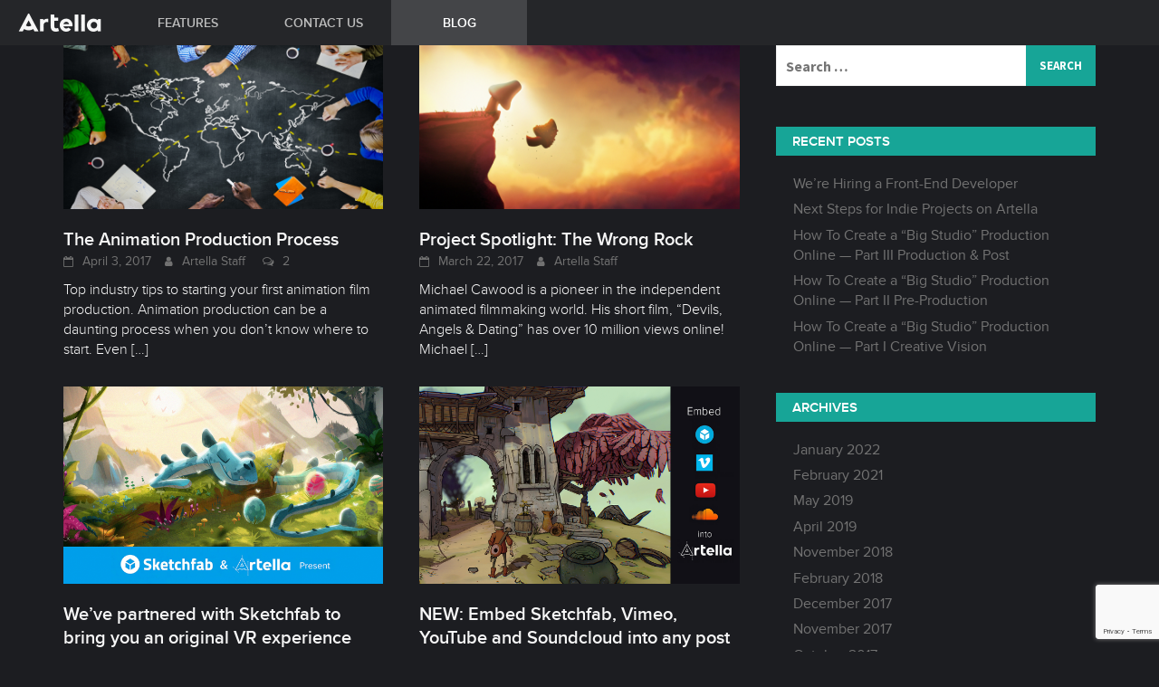

--- FILE ---
content_type: text/html; charset=UTF-8
request_url: https://www.artella.com/index.php/blog/page/4/
body_size: 10702
content:
<!DOCTYPE html>
<html lang="en-US">
<head>
<meta charset="UTF-8">
<meta name="viewport" content="width=device-width, initial-scale=1">
<link rel="profile" href="https://gmpg.org/xfn/11">
<link rel="pingback" href="https://www.artella.com/xmlrpc.php">

	<!-- This site is optimized with the Yoast SEO plugin v14.6.1 - https://yoast.com/wordpress/plugins/seo/ -->
	<title>Blog - Page 4 of 12 - Artella</title>
	<meta name="robots" content="index, follow" />
	<meta name="googlebot" content="index, follow, max-snippet:-1, max-image-preview:large, max-video-preview:-1" />
	<meta name="bingbot" content="index, follow, max-snippet:-1, max-image-preview:large, max-video-preview:-1" />
	<link rel="canonical" href="https://www.artella.com/index.php/blog/page/4/" />
	<link rel="prev" href="https://www.artella.com/index.php/blog/page/3/" />
	<link rel="next" href="https://www.artella.com/index.php/blog/page/5/" />
	<meta property="og:locale" content="en_US" />
	<meta property="og:type" content="article" />
	<meta property="og:title" content="Blog - Page 4 of 12 - Artella" />
	<meta property="og:url" content="https://www.artella.com/index.php/blog/" />
	<meta property="og:site_name" content="Artella" />
	<meta name="twitter:card" content="summary" />
	<script type="application/ld+json" class="yoast-schema-graph">{"@context":"https://schema.org","@graph":[{"@type":"WebSite","@id":"https://www.artella.com/#website","url":"https://www.artella.com/","name":"Artella","description":"Creative Tools for Creative Organizations","potentialAction":[{"@type":"SearchAction","target":"https://www.artella.com/?s={search_term_string}","query-input":"required name=search_term_string"}],"inLanguage":"en-US"},{"@type":"CollectionPage","@id":"https://www.artella.com/index.php/blog/page/4/#webpage","url":"https://www.artella.com/index.php/blog/page/4/","name":"Blog - Page 4 of 12 - Artella","isPartOf":{"@id":"https://www.artella.com/#website"},"datePublished":"2020-03-24T00:45:07+00:00","dateModified":"2020-03-24T00:45:08+00:00","breadcrumb":{"@id":"https://www.artella.com/index.php/blog/page/4/#breadcrumb"},"inLanguage":"en-US"},{"@type":"BreadcrumbList","@id":"https://www.artella.com/index.php/blog/page/4/#breadcrumb","itemListElement":[{"@type":"ListItem","position":1,"item":{"@type":"WebPage","@id":"https://www.artella.com/","url":"https://www.artella.com/","name":"Home"}},{"@type":"ListItem","position":2,"item":{"@type":"WebPage","@id":"https://www.artella.com/index.php/blog/","url":"https://www.artella.com/index.php/blog/","name":"Blog"}},{"@type":"ListItem","position":3,"item":{"@type":"WebPage","@id":"https://www.artella.com/index.php/blog/page/4/","url":"https://www.artella.com/index.php/blog/page/4/","name":"Blog - Page 4 of 12 - Artella"}}]}]}</script>
	<!-- / Yoast SEO plugin. -->


<link rel='dns-prefetch' href='//fonts.googleapis.com' />
<link rel='dns-prefetch' href='//s.w.org' />
<link rel="alternate" type="application/rss+xml" title="Artella &raquo; Feed" href="https://www.artella.com/index.php/feed/" />
<link rel="alternate" type="application/rss+xml" title="Artella &raquo; Comments Feed" href="https://www.artella.com/index.php/comments/feed/" />
		<script type="text/javascript">
			window._wpemojiSettings = {"baseUrl":"https:\/\/s.w.org\/images\/core\/emoji\/12.0.0-1\/72x72\/","ext":".png","svgUrl":"https:\/\/s.w.org\/images\/core\/emoji\/12.0.0-1\/svg\/","svgExt":".svg","source":{"concatemoji":"https:\/\/www.artella.com\/wp-includes\/js\/wp-emoji-release.min.js?ver=5.3.20"}};
			!function(e,a,t){var n,r,o,i=a.createElement("canvas"),p=i.getContext&&i.getContext("2d");function s(e,t){var a=String.fromCharCode;p.clearRect(0,0,i.width,i.height),p.fillText(a.apply(this,e),0,0);e=i.toDataURL();return p.clearRect(0,0,i.width,i.height),p.fillText(a.apply(this,t),0,0),e===i.toDataURL()}function c(e){var t=a.createElement("script");t.src=e,t.defer=t.type="text/javascript",a.getElementsByTagName("head")[0].appendChild(t)}for(o=Array("flag","emoji"),t.supports={everything:!0,everythingExceptFlag:!0},r=0;r<o.length;r++)t.supports[o[r]]=function(e){if(!p||!p.fillText)return!1;switch(p.textBaseline="top",p.font="600 32px Arial",e){case"flag":return s([127987,65039,8205,9895,65039],[127987,65039,8203,9895,65039])?!1:!s([55356,56826,55356,56819],[55356,56826,8203,55356,56819])&&!s([55356,57332,56128,56423,56128,56418,56128,56421,56128,56430,56128,56423,56128,56447],[55356,57332,8203,56128,56423,8203,56128,56418,8203,56128,56421,8203,56128,56430,8203,56128,56423,8203,56128,56447]);case"emoji":return!s([55357,56424,55356,57342,8205,55358,56605,8205,55357,56424,55356,57340],[55357,56424,55356,57342,8203,55358,56605,8203,55357,56424,55356,57340])}return!1}(o[r]),t.supports.everything=t.supports.everything&&t.supports[o[r]],"flag"!==o[r]&&(t.supports.everythingExceptFlag=t.supports.everythingExceptFlag&&t.supports[o[r]]);t.supports.everythingExceptFlag=t.supports.everythingExceptFlag&&!t.supports.flag,t.DOMReady=!1,t.readyCallback=function(){t.DOMReady=!0},t.supports.everything||(n=function(){t.readyCallback()},a.addEventListener?(a.addEventListener("DOMContentLoaded",n,!1),e.addEventListener("load",n,!1)):(e.attachEvent("onload",n),a.attachEvent("onreadystatechange",function(){"complete"===a.readyState&&t.readyCallback()})),(n=t.source||{}).concatemoji?c(n.concatemoji):n.wpemoji&&n.twemoji&&(c(n.twemoji),c(n.wpemoji)))}(window,document,window._wpemojiSettings);
		</script>
		<style type="text/css">
img.wp-smiley,
img.emoji {
	display: inline !important;
	border: none !important;
	box-shadow: none !important;
	height: 1em !important;
	width: 1em !important;
	margin: 0 .07em !important;
	vertical-align: -0.1em !important;
	background: none !important;
	padding: 0 !important;
}
</style>
	<link rel='stylesheet' id='dashicons-css'  href='https://www.artella.com/wp-includes/css/dashicons.min.css?ver=5.3.20' type='text/css' media='all' />
<link rel='stylesheet' id='menu-icons-extra-css'  href='https://www.artella.com/wp-content/plugins/menu-icons/css/extra.min.css?ver=0.12.4' type='text/css' media='all' />
<link rel='stylesheet' id='wp-block-library-css'  href='https://www.artella.com/wp-includes/css/dist/block-library/style.min.css?ver=5.3.20' type='text/css' media='all' />
<link rel='stylesheet' id='ugb-style-css-css'  href='https://www.artella.com/wp-content/plugins/stackable-ultimate-gutenberg-blocks/dist/frontend_blocks.css?ver=2.3.2' type='text/css' media='all' />
<style id='ugb-style-css-inline-css' type='text/css'>
:root {
			--content-width: 747px;
		}
</style>
<link rel='stylesheet' id='contact-form-7-css'  href='https://www.artella.com/wp-content/plugins/contact-form-7/includes/css/styles.css?ver=5.2' type='text/css' media='all' />
<link rel='stylesheet' id='parent-style-css'  href='https://www.artella.com/wp-content/themes/awaken-pro/style.css?ver=5.3.20' type='text/css' media='all' />
<link rel='stylesheet' id='child-style-css'  href='https://www.artella.com/wp-content/themes/awaken-pro-child/style.css?ver=4.7.2' type='text/css' media='all' />
<link rel='stylesheet' id='child-fonts-css'  href='https://www.artella.com/wp-content/themes/awaken-pro-child/fonts.css?ver=5.3.20' type='text/css' media='all' />
<link rel='stylesheet' id='font-awesome-css'  href='https://www.artella.com/wp-content/plugins/menu-icons/vendor/codeinwp/icon-picker/css/types/font-awesome.min.css?ver=4.7.0' type='text/css' media='all' />
<link rel='stylesheet' id='bootstrap.css-css'  href='https://www.artella.com/wp-content/themes/awaken-pro/css/bootstrap.min.css?ver=all' type='text/css' media='all' />
<link rel='stylesheet' id='awaken-style-css'  href='https://www.artella.com/wp-content/themes/awaken-pro-child/style.css?ver=5.3.20' type='text/css' media='all' />
<link rel='stylesheet' id='owl-carousel-css'  href='https://www.artella.com/wp-content/themes/awaken-pro/css/owl.carousel.css?ver=5.3.20' type='text/css' media='screen' />
<link rel='stylesheet' id='awaken-pro-fonts-css'  href='//fonts.googleapis.com/css?family=Ubuntu%3Aregular%2Citalic%2C700%2C500|Roboto+Condensed%3Aregular%2Citalic%2C700|Source+Sans+Pro%3Aregular%2Citalic%2C700%26subset%3Dlatin%2Clatin' type='text/css' media='screen' />
<link rel='stylesheet' id='add-flex-css-css'  href='https://www.artella.com/wp-content/themes/awaken-pro/css/flexslider.css?ver=5.3.20' type='text/css' media='screen' />
<script type='text/javascript' src='https://www.artella.com/wp-content/plugins/stackable-ultimate-gutenberg-blocks/dist/frontend_blocks.js?ver=2.3.2'></script>
<script type='text/javascript' src='https://www.artella.com/wp-includes/js/jquery/jquery.js?ver=1.12.4-wp'></script>
<script type='text/javascript' src='https://www.artella.com/wp-includes/js/jquery/jquery-migrate.min.js?ver=1.4.1'></script>
<script type='text/javascript'>
/* <![CDATA[ */
var data = {"licence":""};
/* ]]> */
</script>
<script type='text/javascript' src='https://www.artella.com/wp-content/plugins/jw-player-7-for-wp/js/jwppp-licence.js?ver=5.3.20'></script>
<script type='text/javascript' src='https://www.artella.com/wp-content/themes/awaken-pro/js/scripts.js?ver=5.3.20'></script>
<script type='text/javascript' src='https://www.artella.com/wp-content/themes/awaken-pro/js/ajax-scripts.js?ver=5.3.20'></script>
<!--[if lt IE 9]>
<script type='text/javascript' src='https://www.artella.com/wp-content/themes/awaken-pro/js/respond.min.js?ver=5.3.20'></script>
<![endif]-->
<!--[if lt IE 9]>
<script type='text/javascript' src='https://www.artella.com/wp-content/themes/awaken-pro/js/html5shiv.js?ver=5.3.20'></script>
<![endif]-->
<link rel='https://api.w.org/' href='https://www.artella.com/index.php/wp-json/' />
<link rel="EditURI" type="application/rsd+xml" title="RSD" href="https://www.artella.com/xmlrpc.php?rsd" />
<link rel="wlwmanifest" type="application/wlwmanifest+xml" href="https://www.artella.com/wp-includes/wlwmanifest.xml" /> 
<meta name="generator" content="WordPress 5.3.20" />
<meta name="cdp-version" content="1.3.0" /><meta name="google-site-verification" content="qtWcvJY-0zyH032aTPoBME3lSEsjzPdINKWwp1xUHLw" />
<!-- Google Tag Manager -->
<script>(function(w,d,s,l,i){w[l]=w[l]||[];w[l].push({'gtm.start':
new Date().getTime(),event:'gtm.js'});var f=d.getElementsByTagName(s)[0],
j=d.createElement(s),dl=l!='dataLayer'?'&l='+l:'';j.async=true;j.src=
'https://www.googletagmanager.com/gtm.js?id='+i+dl;f.parentNode.insertBefore(j,f);
})(window,document,'script','dataLayer','GTM-N2LJXQN');</script>
<!-- End Google Tag Manager -->

<!-- Start VWO Async SmartCode -->
<script type='text/javascript'>
window._vwo_code = window._vwo_code || (function(){
var account_id=627774,
settings_tolerance=2000,
library_tolerance=2500,
use_existing_jquery=false,
is_spa=1,
hide_element='body',

/* DO NOT EDIT BELOW THIS LINE */
f=false,d=document,code={use_existing_jquery:function(){return use_existing_jquery;},library_tolerance:function(){return library_tolerance;},finish:function(){if(!f){f=true;var a=d.getElementById('_vis_opt_path_hides');if(a)a.parentNode.removeChild(a);}},finished:function(){return f;},load:function(a){var b=d.createElement('script');b.src=a;b.type='text/javascript';b.innerText;b.onerror=function(){_vwo_code.finish();};d.getElementsByTagName('head')[0].appendChild(b);},init:function(){
window.settings_timer=setTimeout(function () {_vwo_code.finish() },settings_tolerance);var a=d.createElement('style'),b=hide_element?hide_element+'{opacity:0 !important;filter:alpha(opacity=0) !important;background:none !important;}':'',h=d.getElementsByTagName('head')[0];a.setAttribute('id','_vis_opt_path_hides');a.setAttribute('type','text/css');if(a.styleSheet)a.styleSheet.cssText=b;else a.appendChild(d.createTextNode(b));h.appendChild(a);this.load('https://dev.visualwebsiteoptimizer.com/j.php?a='+account_id+'&u='+encodeURIComponent(d.URL)+'&f='+(+is_spa)+'&r='+Math.random());return settings_timer; }};window._vwo_settings_timer = code.init(); return code; }());
</script>
<!-- End VWO Async SmartCode -->
	<style type="text/css">
	
	body { color: #f7f7f7; font-family: "Source Sans Pro"; font-size: 16px; line-height: 24px; } .awaken-boxed .site { background-color: #1c1d21; } /*@media (min-width: 1200px) { .awaken-boxed .container { width: 1160px; } }*/ button, input, select, textarea { font-family: "Source Sans Pro"; } a { color: #17a597; } .site-title, .top-navigation, .main-navigation, .main-widget-area .widget-title, .awt-title, #awt-widget, .footer-widget-area .awt-title, .footer-widget-title, .page-entry-title, .archive-page-title, .search-page-title { font-family: "Ubuntu"; } .genpost-entry-meta, .single-entry-meta, .genpost-entry-footer { font-family: "Source Sans Pro"; } .site-description { font-family: "Source Sans Pro"; }.post-navigation a:hover { color: #17a597; } .main-widget-area ul li a:hover { color: #17a597; } .ams-title a:hover { color: #17a597; } .site-footer a:hover { color: #17a597; } .site-title a { color: #17a597; } .genpost-entry-title a:hover { color: #17a597; } .awp-carousel-title:hover { color: #17a597; } .genpost-entry-meta a:hover, .single-entry-meta a:hover, .genpost-entry-footer a:hover { color: #17a597; } .moretag:hover { color: #17a597; } .comment-author .fn, .comment-author .url, .comment-reply-link, .comment-reply-login { color: #17a597; } .main-widget-area a:hover{ color: #17a597; } .authorlla:hover{ color: #17a597; } .awt-nav a:hover{ color: #17a597; } button, input[type="button"], input[type="reset"], input[type="submit"] { background: #17a597; } .awaken-slider-title:hover, .afp-title a:hover { color: #17a597; } #awt-nav a:hover { color: #17a597; } .bd h4 { color: #17a597; } #block-loader { color: #17a597; } .main-navigation a:hover { background: #17a597; } .main-navigation li.current-menu-item { background-color: #17a597; } .page-numbers a:hover { background: #17a597; } .page-numbers .current { background: #17a597; } #awaken-search-form input[type="submit"] { background-color: #17a597; } .search-form .search-submit { background-color: #17a597; } .responsive-mainnav li a:hover, .responsive-topnav li a:hover { background: #17a597; } .main-widget-area .widget-title { background: #17a597; } .afp:hover .afp-title { color: #17a597; } #awt-widget > li:active { background: #17a597; } #awaken-tags a:hover { background: #17a597; } .page-entry-title, .archive-page-title, .search-page-title { background: #17a597; } .awt-title { background: #17a597; } #awt-widget > li.active > a, .nav-tabs > li.active > a:hover, #awt-widget > li.active > a:focus { background: #17a597; } .awaken-category-list a:hover, .awaken-tag-list a:hover { background: #17a597; } blockquote { border-left: 2px solid #17a597; } .awt-container { border-bottom: 2px solid #17a597; } #awt-widget { border-bottom: 2px solid #17a597; } .widget-title-container { border-bottom: 2px solid #17a597; } .page-entry-header, .archive-page-header, .search-page-header { border-bottom: 2px solid #17a597; }.site-header { background-color: #1c1d21; }.genpost-entry-title a { color: #f7f7f7; } .single-entry-title { color: #f7f7f7; } h1, h2, h3, h4, h5, h6 { color: #f7f7f7; font-family: "Roboto Condensed"; } .single-entry-title, .awaken-slider-title, .afp-title { font-family: "Roboto Condensed"; }.genpost-entry-meta a, .single-entry-meta a, .genpost-entry-footer a, .genpost-entry-meta, .single-entry-meta, .genpost-entry-footer { color: #727272; }.main-navigation { background-color: #252629; } .main-navigation a, .main-navigation .menu-item-has-children > a:after, .main-navigation .page_item_has_children > a:after, .awaken-search-button-icon { color: #bbbbbb; } .main-navigation a:hover, .main-navigation .menu-item-has-children:hover > a:after, .main-navigation .page_item_has_children:hover > a:after, .awaken-search-button-icon:hover { color: #f7f7f7; } .main-navigation a:hover { background-color: #444548; } .main-navigation li.current-menu-item { background-color: #444548; } .main-navigation ul ul a { color: #bbbbbb; } .main-navigation ul ul a:hover { color: #f7f7f7; } .main-navigation ul ul { background-color: #1c1d21; } .main-navigation ul ul a:hover { background-color: #1c1d21; } .top-nav { background-color: #252629; } .asocial-icon a, .top-navigation a, .top-navigation .menu-item-has-children > a:after, .top-navigation .page_item_has_children > a:after, .awaken-search-button-icon { color: #bbbbbb; } .top-navigation a:hover, .top-navigation .menu-item-has-children:hover > a:after, .top-navigation .page_item_has_children:hover > a:after, .awaken-search-button-icon:hover { color: #f7f7f7; } .top-navigation ul ul a { color: #bbbbbb; } .top-navigation ul ul a:hover { color: #f7f7f7; } .top-navigation ul ul { background-color: #252629; } .top-navigation ul ul a:hover { background-color: #444548; }.site-footer { background-color: #252629; color: #bbbbbb; } .site-footer .ams-meta { color: #bbbbbb; } .footer-widget-area .awt-title, .footer-widget-title, .footer-widget-area #awt-nav a { color: #bbbbbb; } .site-footer a { color: #bbbbbb; } .site-footer a:hover, .footer-widget-area #awt-nav a:hover { color: #f7f7f7; } .footer-site-info { background-color: #09090d; color: #5a5b5d; } .footer-site-info a { color: #5a5b5d; } .footer-site-info a:hover { color: #f7f7f7; }	</style>
<style></style><link rel="shortcut icon" href="https://64.62.153.82/wp-content/uploads/2017/02/apple-icon-180x180.png" type="image/x-icon" /><style type="text/css" id="custom-background-css">
body.custom-background { background-color: #1c1d21; }
</style>
	<link rel="icon" href="https://www.artella.com/wp-content/uploads/2020/03/cropped-Artella-chicklet-32x32.jpg" sizes="32x32" />
<link rel="icon" href="https://www.artella.com/wp-content/uploads/2020/03/cropped-Artella-chicklet-192x192.jpg" sizes="192x192" />
<link rel="apple-touch-icon-precomposed" href="https://www.artella.com/wp-content/uploads/2020/03/cropped-Artella-chicklet-180x180.jpg" />
<meta name="msapplication-TileImage" content="https://www.artella.com/wp-content/uploads/2020/03/cropped-Artella-chicklet-270x270.jpg" />
</head>

<body data-rsssl=1 class="blog paged custom-background paged-4 group-blog ">
<!-- Google Tag Manager (noscript) -->
<noscript><iframe src="https://www.googletagmanager.com/ns.html?id=GTM-N2LJXQN"
height="0" width="0" style="display:none;visibility:hidden"></iframe></noscript>
<!-- End Google Tag Manager (noscript) --><div id="page" class="hfeed site">
	<a class="skip-link screen-reader-text" href="#content">Skip to content</a>
	<nav class="art-nav navbar navbar-inverse">
		<div class="navbar-header">
			<a href="/"><img src="/wp-content/uploads/2020/03/artella-header.png" height="50" style="max-width:none" alt="Artella"></a>
		</div>

		<!-- desktop & tablet -->
		<div class="main-navigation" role="navigation">
			<div class="menu-header-container"><ul id="menu-header" class="menu"><li id="menu-item-1995" class="menu-item menu-item-type-custom menu-item-object-custom menu-item-1995"><a href="/#features">Features</a></li>
<li id="menu-item-1998" class="menu-item menu-item-type-post_type menu-item-object-page menu-item-1998"><a href="https://www.artella.com/index.php/contact-us/">Contact us</a></li>
<li id="menu-item-2102" class="menu-item menu-item-type-post_type menu-item-object-page current-menu-item page_item page-item-2100 current_page_item current_page_parent menu-item-2102"><a href="https://www.artella.com/index.php/blog/" aria-current="page">Blog</a></li>
</ul></div>		</div>
		<!-- mobile -->
		<div class="visible-xs art-nav-mobile">
			<div class="art-nav-toggle">
				<button type="button" class="btn btn-link"
				        aria-controls="art-nav-mobile" aria-expanded="false"
				        data-target="#art-nav-mobile" data-toggle="collapse">
					<svg class="icon" viewBox="0 0 18 12"><path d="M0 12h18v-2H0v2zm0-5h18V5H0v2zm0-7v2h18V0H0z"></path></svg>
					<span class="sr-only">Menu</span>
				</button>
			</div>

			<div id="art-nav-mobile" class="collapse">
				<div class="hidden-lg art-nav-underlay" data-target="#art-nav-mobile-more" data-toggle="collapse"></div>
				<div class="art-nav-mobile-content">
					<header>
						<div class="art-nav-toggle">
							<button type="button" class="btn btn-link"
							        aria-controls="art-nav-mobile" aria-expanded="false"
							        data-target="#art-nav-mobile" data-toggle="collapse">
								<svg class="icon" viewBox="0 0 18 12"><path d="M0 12h18v-2H0v2zm0-5h18V5H0v2zm0-7v2h18V0H0z"></path></svg>
								<span class="sr-only">Menu</span>
							</button>
						</div>
					</header>
					<div>
						<section>
							<div class="menu-header-container"><ul id="menu-header-1" class="menu"><li class="menu-item menu-item-type-custom menu-item-object-custom menu-item-1995"><a href="/#features">Features</a></li>
<li class="menu-item menu-item-type-post_type menu-item-object-page menu-item-1998"><a href="https://www.artella.com/index.php/contact-us/">Contact us</a></li>
<li class="menu-item menu-item-type-post_type menu-item-object-page current-menu-item page_item page-item-2100 current_page_item current_page_parent menu-item-2102"><a href="https://www.artella.com/index.php/blog/" aria-current="page">Blog</a></li>
</ul></div>						</section>
					</div>
				</div>
			</div>
		</div>
	</nav>


	<div id="content" class="site-content">
		<div class="container">

	<div class="row">
	<div class="col-xs-12 col-sm-12 col-md-8 awaken-content-float">
	<div id="primary" class="content-area">
		<main id="main" class="site-main" role="main">

		
						<div class="row">
			
				<div class="col-xs-12 col-sm-6 col-md-6">
<article id="post-892" class="genaral-post-item post-892 post type-post status-publish format-standard has-post-thumbnail hentry category-uncategorized tag-3d-animation tag-3d-animator tag-3d-modeling tag-3dartist tag-animation tag-animation-mentor tag-animator tag-art tag-artists tag-autodesk tag-cg tag-character-design tag-collaboration tag-concept-art tag-disney-pixar tag-filmmaking tag-independent-film tag-previsualization tag-short-film tag-shortfilm tag-storyboard tag-storytelling tag-visual-development tag-visual-effects tag-vr">
	<figure class="genpost-featured-image">
		<a href="https://www.artella.com/index.php/2017/04/03/the-animation-production-process-film/" title="The Animation Production Process">
							<img width="388" height="198" src="https://www.artella.com/wp-content/uploads/2017/04/Blog_Cover_02.jpg" class="attachment-featured size-featured wp-post-image" alt="Animation Production Process" />																					</a>
	</figure>

	<header class="genpost-entry-header">
		<h2 class="genpost-entry-title"><a href="https://www.artella.com/index.php/2017/04/03/the-animation-production-process-film/" rel="bookmark">The Animation Production Process</a></h2>
					<div class="genpost-entry-meta">
				<span class="posted-on"><a href="https://www.artella.com/index.php/2017/04/03/the-animation-production-process-film/" rel="bookmark"><time class="entry-date published" datetime="2017-04-03T22:16:29+00:00">April 3, 2017</time><time class="updated" datetime="2020-01-22T18:23:07+00:00">January 22, 2020</time></a></span><span class="byline"><span class="author vcard"><a class="url fn n" href="https://www.artella.com/index.php/author/wpadmin/">Artella Staff</a></span></span>				<span class="comments-link"><a href="https://www.artella.com/index.php/2017/04/03/the-animation-production-process-film/#comments">2</a></span>
						</div><!-- .entry-meta -->
			</header><!-- .entry-header -->

	<div class="genpost-entry-content">
		<p>Top industry tips to starting your first animation film production. Animation production can be a daunting process when you don&#8217;t know where to start. Even<a class="moretag" href="https://www.artella.com/index.php/2017/04/03/the-animation-production-process-film/"> [&#8230;]</a></p>
			</div><!-- .entry-content -->
</article><!-- #post-## -->
</div>			
						
				<div class="col-xs-12 col-sm-6 col-md-6">
<article id="post-880" class="genaral-post-item post-880 post type-post status-publish format-standard has-post-thumbnail hentry category-uncategorized tag-3d-animation tag-3d-animator tag-3d-modeling tag-3dartist tag-animation tag-animator tag-autodesk tag-collaboration tag-filmmaking tag-independent-film tag-pixar tag-short-film tag-storytelling">
	<figure class="genpost-featured-image">
		<a href="https://www.artella.com/index.php/2017/03/22/project-highlight-the-wrong-rock/" title="Project Spotlight: The Wrong Rock">
							<img width="388" height="198" src="https://www.artella.com/wp-content/uploads/2017/03/TheRock.jpg" class="attachment-featured size-featured wp-post-image" alt="The Wrong Rock" />																					</a>
	</figure>

	<header class="genpost-entry-header">
		<h2 class="genpost-entry-title"><a href="https://www.artella.com/index.php/2017/03/22/project-highlight-the-wrong-rock/" rel="bookmark">Project Spotlight: The Wrong Rock</a></h2>
					<div class="genpost-entry-meta">
				<span class="posted-on"><a href="https://www.artella.com/index.php/2017/03/22/project-highlight-the-wrong-rock/" rel="bookmark"><time class="entry-date published" datetime="2017-03-22T18:25:35+00:00">March 22, 2017</time><time class="updated" datetime="2020-01-21T22:49:56+00:00">January 21, 2020</time></a></span><span class="byline"><span class="author vcard"><a class="url fn n" href="https://www.artella.com/index.php/author/wpadmin/">Artella Staff</a></span></span>			</div><!-- .entry-meta -->
			</header><!-- .entry-header -->

	<div class="genpost-entry-content">
		<p>Michael Cawood is a pioneer in the independent animated filmmaking world. His short film, &#8220;Devils, Angels &amp; Dating&#8221; has over 10 million views online! Michael<a class="moretag" href="https://www.artella.com/index.php/2017/03/22/project-highlight-the-wrong-rock/"> [&#8230;]</a></p>
			</div><!-- .entry-content -->
</article><!-- #post-## -->
</div>			
			</div><div class="row">			
				<div class="col-xs-12 col-sm-6 col-md-6">
<article id="post-862" class="genaral-post-item post-862 post type-post status-publish format-standard has-post-thumbnail hentry category-uncategorized">
	<figure class="genpost-featured-image">
		<a href="https://www.artella.com/index.php/2017/03/11/weve-partnered-with-sketchfab-to-bring-you-an-original-vr-experience/" title="We&#8217;ve partnered with Sketchfab to bring you an original VR experience">
							<img width="357" height="220" src="https://www.artella.com/wp-content/uploads/2017/03/Blog.jpg" class="attachment-featured size-featured wp-post-image" alt="Petrified" />																					</a>
	</figure>

	<header class="genpost-entry-header">
		<h2 class="genpost-entry-title"><a href="https://www.artella.com/index.php/2017/03/11/weve-partnered-with-sketchfab-to-bring-you-an-original-vr-experience/" rel="bookmark">We&#8217;ve partnered with Sketchfab to bring you an original VR experience</a></h2>
					<div class="genpost-entry-meta">
				<span class="posted-on"><a href="https://www.artella.com/index.php/2017/03/11/weve-partnered-with-sketchfab-to-bring-you-an-original-vr-experience/" rel="bookmark"><time class="entry-date published" datetime="2017-03-11T15:56:22+00:00">March 11, 2017</time><time class="updated" datetime="2020-01-22T18:23:24+00:00">January 22, 2020</time></a></span><span class="byline"><span class="author vcard"><a class="url fn n" href="https://www.artella.com/index.php/author/wpadmin/">Artella Staff</a></span></span>			</div><!-- .entry-meta -->
			</header><!-- .entry-header -->

	<div class="genpost-entry-content">
		<p>Earlier this week we released the ability to&nbsp;embed Sketchfab into any post in Artella. Today we are proud to announce that we&#8217;ve extended that relationship<a class="moretag" href="https://www.artella.com/index.php/2017/03/11/weve-partnered-with-sketchfab-to-bring-you-an-original-vr-experience/"> [&#8230;]</a></p>
			</div><!-- .entry-content -->
</article><!-- #post-## -->
</div>			
						
				<div class="col-xs-12 col-sm-6 col-md-6">
<article id="post-845" class="genaral-post-item post-845 post type-post status-publish format-standard has-post-thumbnail hentry category-uncategorized">
	<figure class="genpost-featured-image">
		<a href="https://www.artella.com/index.php/2017/03/08/new-embed-sketchfab-vimeo-youtube-and-soundcloud-into-any-post/" title="NEW: Embed Sketchfab, Vimeo, YouTube and Soundcloud into any post">
							<img width="357" height="220" src="https://www.artella.com/wp-content/uploads/2017/03/Embed_Artella_blog.jpg" class="attachment-featured size-featured wp-post-image" alt="Artella Embed" />																					</a>
	</figure>

	<header class="genpost-entry-header">
		<h2 class="genpost-entry-title"><a href="https://www.artella.com/index.php/2017/03/08/new-embed-sketchfab-vimeo-youtube-and-soundcloud-into-any-post/" rel="bookmark">NEW: Embed Sketchfab, Vimeo, YouTube and Soundcloud into any post</a></h2>
					<div class="genpost-entry-meta">
				<span class="posted-on"><a href="https://www.artella.com/index.php/2017/03/08/new-embed-sketchfab-vimeo-youtube-and-soundcloud-into-any-post/" rel="bookmark"><time class="entry-date published" datetime="2017-03-08T03:52:29+00:00">March 8, 2017</time><time class="updated" datetime="2020-01-21T22:47:34+00:00">January 21, 2020</time></a></span><span class="byline"><span class="author vcard"><a class="url fn n" href="https://www.artella.com/index.php/author/wpadmin/">Artella Staff</a></span></span>				<span class="comments-link"><a href="https://www.artella.com/index.php/2017/03/08/new-embed-sketchfab-vimeo-youtube-and-soundcloud-into-any-post/#comments">3</a></span>
						</div><!-- .entry-meta -->
			</header><!-- .entry-header -->

	<div class="genpost-entry-content">
		<p>We’re always looking for ways to improve the collaborative animation production experience for our community. We’re excited to announce that starting today you can embed 3d<a class="moretag" href="https://www.artella.com/index.php/2017/03/08/new-embed-sketchfab-vimeo-youtube-and-soundcloud-into-any-post/"> [&#8230;]</a></p>
			</div><!-- .entry-content -->
</article><!-- #post-## -->
</div>			
			</div><div class="row">			
				<div class="col-xs-12 col-sm-6 col-md-6">
<article id="post-11665" class="genaral-post-item post-11665 post type-post status-publish format-gallery hentry category-uncategorized tag-3d-animation tag-3d-animator tag-animation tag-animation-mentor tag-animator tag-artists tag-character-design tag-character-rigging tag-collaboration tag-concept-art tag-filmmaking tag-indiefilm tag-previsualization tag-producer tag-short-film tag-shortfilm tag-vfx tag-vfx-animation tag-video-games tag-virtual-reality tag-visual-development tag-visual-effects post_format-post-format-gallery">
	<figure class="genpost-featured-image">
		<a href="https://www.artella.com/index.php/2017/01/24/learn-how-to-start-your-animation-production-on/" title="">
							<img src="https://www.artella.com/wp-content/themes/awaken-pro/images/thumbnail-default.jpg" />
															<span class="gen-ico"><i class="fa fa-image"></i></span>						</a>
	</figure>

	<header class="genpost-entry-header">
		
					<div class="genpost-entry-meta">
				<span class="posted-on"><a href="https://www.artella.com/index.php/2017/01/24/learn-how-to-start-your-animation-production-on/" rel="bookmark"><time class="entry-date published" datetime="2017-01-24T19:30:38+00:00">January 24, 2017</time><time class="updated" datetime="2025-02-25T18:58:16+00:00">February 25, 2025</time></a></span><span class="byline"><span class="author vcard"><a class="url fn n" href="https://www.artella.com/index.php/author/wpadmin/">Artella Staff</a></span></span>			</div><!-- .entry-meta -->
			</header><!-- .entry-header -->

	<div class="genpost-entry-content">
		<p>Learn how to start your animation production on Artella By: Bobby Beck Creating an animated project is not only fun, it’s incredibly rewarding. This post<a class="moretag" href="https://www.artella.com/index.php/2017/01/24/learn-how-to-start-your-animation-production-on/"> [&#8230;]</a></p>
			</div><!-- .entry-content -->
</article><!-- #post-## -->
</div>			
						
				<div class="col-xs-12 col-sm-6 col-md-6">
<article id="post-11668" class="genaral-post-item post-11668 post type-post status-publish format-gallery hentry category-uncategorized tag-3d-animation tag-3d-animator tag-3d-modeling tag-3dartist tag-animation tag-animation-mentor tag-art tag-concept-art tag-creative tag-filmmaking tag-indiefilm tag-short-film tag-weather post_format-post-format-gallery">
	<figure class="genpost-featured-image">
		<a href="https://www.artella.com/index.php/2017/01/03/project-spotlight-solstice-by-emilio-enigma/" title="">
							<img src="https://www.artella.com/wp-content/themes/awaken-pro/images/thumbnail-default.jpg" />
															<span class="gen-ico"><i class="fa fa-image"></i></span>						</a>
	</figure>

	<header class="genpost-entry-header">
		
					<div class="genpost-entry-meta">
				<span class="posted-on"><a href="https://www.artella.com/index.php/2017/01/03/project-spotlight-solstice-by-emilio-enigma/" rel="bookmark"><time class="entry-date published" datetime="2017-01-03T17:52:08+00:00">January 3, 2017</time><time class="updated" datetime="2025-02-25T18:58:21+00:00">February 25, 2025</time></a></span><span class="byline"><span class="author vcard"><a class="url fn n" href="https://www.artella.com/index.php/author/wpadmin/">Artella Staff</a></span></span>			</div><!-- .entry-meta -->
			</header><!-- .entry-header -->

	<div class="genpost-entry-content">
		<p>Project Spotlight: Solstice By: Emilio Enigma Project: Solstice How many times have you tried to start a project with some friends and it stayed in<a class="moretag" href="https://www.artella.com/index.php/2017/01/03/project-spotlight-solstice-by-emilio-enigma/"> [&#8230;]</a></p>
			</div><!-- .entry-content -->
</article><!-- #post-## -->
</div>			
			</div><div class="row">			
				<div class="col-xs-12 col-sm-6 col-md-6">
<article id="post-239" class="genaral-post-item post-239 post type-post status-publish format-standard has-post-thumbnail hentry category-uncategorized tag-3d-animation tag-3d-animator tag-3d-modeling tag-3dartist tag-animation tag-animation-mentor tag-art tag-concept-art tag-creative tag-filmmaking tag-indiefilm tag-short-film tag-weather">
	<figure class="genpost-featured-image">
		<a href="https://www.artella.com/index.php/2017/01/03/155351154836/" title="Project Spotlight: Solstice">
							<img width="357" height="220" src="https://www.artella.com/wp-content/uploads/2017/01/Solstice.jpg" class="attachment-featured size-featured wp-post-image" alt="Solstice" />																					</a>
	</figure>

	<header class="genpost-entry-header">
		<h2 class="genpost-entry-title"><a href="https://www.artella.com/index.php/2017/01/03/155351154836/" rel="bookmark">Project Spotlight: Solstice</a></h2>
					<div class="genpost-entry-meta">
				<span class="posted-on"><a href="https://www.artella.com/index.php/2017/01/03/155351154836/" rel="bookmark"><time class="entry-date published" datetime="2017-01-03T09:52:08+00:00">January 3, 2017</time><time class="updated" datetime="2020-01-21T22:45:03+00:00">January 21, 2020</time></a></span><span class="byline"><span class="author vcard"><a class="url fn n" href="https://www.artella.com/index.php/author/artellastaff/">Artella Staff</a></span></span>			</div><!-- .entry-meta -->
			</header><!-- .entry-header -->

	<div class="genpost-entry-content">
		<p>How many times have you tried to start a project with some friends and it stayed in a drawer? Perhaps, if it had come true,<a class="moretag" href="https://www.artella.com/index.php/2017/01/03/155351154836/"> [&#8230;]</a></p>
			</div><!-- .entry-content -->
</article><!-- #post-## -->
</div>			
						
				<div class="col-xs-12 col-sm-6 col-md-6">
<article id="post-11671" class="genaral-post-item post-11671 post type-post status-publish format-gallery hentry category-uncategorized tag-3d-animation tag-3d-animator tag-3dartist tag-animation tag-collaboration tag-concept-art tag-concept-design tag-filmmaking tag-independent-film tag-previsualization tag-short-film tag-video-editing tag-video-games tag-virtual-reality tag-virtual-studio tag-visual-development tag-visual-effects post_format-post-format-gallery">
	<figure class="genpost-featured-image">
		<a href="https://www.artella.com/index.php/2016/12/23/artella-overview-of-2016-by-bobby-beck-the/" title="">
							<img src="https://www.artella.com/wp-content/themes/awaken-pro/images/thumbnail-default.jpg" />
															<span class="gen-ico"><i class="fa fa-image"></i></span>						</a>
	</figure>

	<header class="genpost-entry-header">
		
					<div class="genpost-entry-meta">
				<span class="posted-on"><a href="https://www.artella.com/index.php/2016/12/23/artella-overview-of-2016-by-bobby-beck-the/" rel="bookmark"><time class="entry-date published" datetime="2016-12-23T23:50:49+00:00">December 23, 2016</time><time class="updated" datetime="2025-02-25T18:58:25+00:00">February 25, 2025</time></a></span><span class="byline"><span class="author vcard"><a class="url fn n" href="https://www.artella.com/index.php/author/wpadmin/">Artella Staff</a></span></span>			</div><!-- .entry-meta -->
			</header><!-- .entry-header -->

	<div class="genpost-entry-content">
		<p>Artella &#8211; Overview of 2016 By: Bobby Beck The entire Artella team would like to wish you wonderful holidays and an outstanding, inspired 2017. We<a class="moretag" href="https://www.artella.com/index.php/2016/12/23/artella-overview-of-2016-by-bobby-beck-the/"> [&#8230;]</a></p>
			</div><!-- .entry-content -->
</article><!-- #post-## -->
</div>			
			</div><div class="row">			
				<div class="col-xs-12 col-sm-6 col-md-6">
<article id="post-11674" class="genaral-post-item post-11674 post type-post status-publish format-gallery hentry category-uncategorized tag-3d-animation tag-3d-animator tag-animation tag-cg tag-cgi-animation tag-disney-pixar tag-filmmaking tag-pixar tag-production tag-production-management tag-short-film tag-shortfilm post_format-post-format-gallery">
	<figure class="genpost-featured-image">
		<a href="https://www.artella.com/index.php/2016/12/12/a-production-managers-point-of-view-by-ana-obau/" title="">
							<img src="https://www.artella.com/wp-content/themes/awaken-pro/images/thumbnail-default.jpg" />
															<span class="gen-ico"><i class="fa fa-image"></i></span>						</a>
	</figure>

	<header class="genpost-entry-header">
		
					<div class="genpost-entry-meta">
				<span class="posted-on"><a href="https://www.artella.com/index.php/2016/12/12/a-production-managers-point-of-view-by-ana-obau/" rel="bookmark"><time class="entry-date published" datetime="2016-12-12T19:28:19+00:00">December 12, 2016</time><time class="updated" datetime="2025-02-25T18:58:29+00:00">February 25, 2025</time></a></span><span class="byline"><span class="author vcard"><a class="url fn n" href="https://www.artella.com/index.php/author/wpadmin/">Artella Staff</a></span></span>			</div><!-- .entry-meta -->
			</header><!-- .entry-header -->

	<div class="genpost-entry-content">
		<p>A Production Manager’s point of view By: Ana Obau It was four years ago, when I found out that I was more interested in developing<a class="moretag" href="https://www.artella.com/index.php/2016/12/12/a-production-managers-point-of-view-by-ana-obau/"> [&#8230;]</a></p>
			</div><!-- .entry-content -->
</article><!-- #post-## -->
</div>			
						
				<div class="col-xs-12 col-sm-6 col-md-6">
<article id="post-11677" class="genaral-post-item post-11677 post type-post status-publish format-gallery hentry category-uncategorized tag-3d-animation tag-3d-animator tag-3dsmax tag-animation tag-animator tag-autodesk tag-blender tag-filmmaking tag-maya tag-pipeline tag-short-film post_format-post-format-gallery">
	<figure class="genpost-featured-image">
		<a href="https://www.artella.com/index.php/2016/12/01/artella-pipeline-specialist-workshop-free-were/" title="">
							<img src="https://www.artella.com/wp-content/themes/awaken-pro/images/thumbnail-default.jpg" />
															<span class="gen-ico"><i class="fa fa-image"></i></span>						</a>
	</figure>

	<header class="genpost-entry-header">
		
					<div class="genpost-entry-meta">
				<span class="posted-on"><a href="https://www.artella.com/index.php/2016/12/01/artella-pipeline-specialist-workshop-free-were/" rel="bookmark"><time class="entry-date published" datetime="2016-12-01T19:08:46+00:00">December 1, 2016</time><time class="updated" datetime="2025-02-25T18:58:33+00:00">February 25, 2025</time></a></span><span class="byline"><span class="author vcard"><a class="url fn n" href="https://www.artella.com/index.php/author/wpadmin/">Artella Staff</a></span></span>			</div><!-- .entry-meta -->
			</header><!-- .entry-header -->

	<div class="genpost-entry-content">
		<p>Artella Pipeline Specialist Workshop &#8211; Free We’re excited to roll out our first workshop at Artella. Our specialist certification.  Goal of the workshop:  To provide<a class="moretag" href="https://www.artella.com/index.php/2016/12/01/artella-pipeline-specialist-workshop-free-were/"> [&#8230;]</a></p>
			</div><!-- .entry-content -->
</article><!-- #post-## -->
</div>			
			</div><div class="row">			
			<div class="col-xs-12 col-sm-12 col-md-12">
					<nav class="navigation paging-navigation" role="navigation">
		<h1 class="screen-reader-text">Posts navigation</h1>
			<ul class='page-numbers'>
	<li><a class="prev page-numbers" href="https://www.artella.com/index.php/blog/page/3/"><span class="meta-nav-prev"></span> Previous</a></li>
	<li><a class="page-numbers" href="https://www.artella.com/index.php/blog/">1</a></li>
	<li><a class="page-numbers" href="https://www.artella.com/index.php/blog/page/2/">2</a></li>
	<li><a class="page-numbers" href="https://www.artella.com/index.php/blog/page/3/">3</a></li>
	<li><span aria-current="page" class="page-numbers current">4</span></li>
	<li><a class="page-numbers" href="https://www.artella.com/index.php/blog/page/5/">5</a></li>
	<li><a class="page-numbers" href="https://www.artella.com/index.php/blog/page/6/">6</a></li>
	<li><a class="page-numbers" href="https://www.artella.com/index.php/blog/page/7/">7</a></li>
	<li><span class="page-numbers dots">&hellip;</span></li>
	<li><a class="page-numbers" href="https://www.artella.com/index.php/blog/page/12/">12</a></li>
	<li><a class="next page-numbers" href="https://www.artella.com/index.php/blog/page/5/">Next <span class="meta-nav-next"></span></a></li>
</ul>
	</nav><!-- .navigation -->
				</div>
		</div><!-- .row -->

		
		</main><!-- #main -->
	</div><!-- #primary -->
</div><!-- .bootstrap cols -->
<div class="col-xs-12 col-sm-6 col-md-4 awaken-widgets-float">
	  
	
	<div id="secondary" class="main-widget-area" role="complementary">
	    <aside id="search-2" class="widget widget_search"><form role="search" method="get" class="search-form" action="https://www.artella.com/">
				<label>
					<span class="screen-reader-text">Search for:</span>
					<input type="search" class="search-field" placeholder="Search &hellip;" value="" name="s" />
				</label>
				<input type="submit" class="search-submit" value="Search" />
			</form></aside>		<aside id="recent-posts-2" class="widget widget_recent_entries">		<div class="widget-title-container"><h2 class="widget-title">Recent Posts</h2></div>		<ul>
											<li>
					<a href="https://www.artella.com/index.php/2022/01/06/were-hiring-a-front-end-developer/">We&#8217;re Hiring a Front-End Developer</a>
									</li>
											<li>
					<a href="https://www.artella.com/index.php/2021/02/11/indie-projects-on-artella/">Next Steps for Indie Projects on Artella</a>
									</li>
											<li>
					<a href="https://www.artella.com/index.php/2019/05/22/create-big-studio-production-online-part-iii-production-post/">How To Create a “Big Studio” Production Online &#8212; Part III  Production &#038; Post</a>
									</li>
											<li>
					<a href="https://www.artella.com/index.php/2019/05/07/create-big-studio-production-online-part-ii-pre-production/">How To Create a “Big Studio” Production Online &#8212; Part II Pre-Production</a>
									</li>
											<li>
					<a href="https://www.artella.com/index.php/2019/04/23/create-big-studio-production-online/">How To Create a “Big Studio” Production Online &#8212; Part I Creative Vision</a>
									</li>
					</ul>
		</aside><aside id="archives-2" class="widget widget_archive"><div class="widget-title-container"><h2 class="widget-title">Archives</h2></div>		<ul>
				<li><a href='https://www.artella.com/index.php/2022/01/'>January 2022</a></li>
	<li><a href='https://www.artella.com/index.php/2021/02/'>February 2021</a></li>
	<li><a href='https://www.artella.com/index.php/2019/05/'>May 2019</a></li>
	<li><a href='https://www.artella.com/index.php/2019/04/'>April 2019</a></li>
	<li><a href='https://www.artella.com/index.php/2018/11/'>November 2018</a></li>
	<li><a href='https://www.artella.com/index.php/2018/02/'>February 2018</a></li>
	<li><a href='https://www.artella.com/index.php/2017/12/'>December 2017</a></li>
	<li><a href='https://www.artella.com/index.php/2017/11/'>November 2017</a></li>
	<li><a href='https://www.artella.com/index.php/2017/10/'>October 2017</a></li>
	<li><a href='https://www.artella.com/index.php/2017/09/'>September 2017</a></li>
	<li><a href='https://www.artella.com/index.php/2017/08/'>August 2017</a></li>
	<li><a href='https://www.artella.com/index.php/2017/07/'>July 2017</a></li>
	<li><a href='https://www.artella.com/index.php/2017/06/'>June 2017</a></li>
	<li><a href='https://www.artella.com/index.php/2017/05/'>May 2017</a></li>
	<li><a href='https://www.artella.com/index.php/2017/04/'>April 2017</a></li>
	<li><a href='https://www.artella.com/index.php/2017/03/'>March 2017</a></li>
	<li><a href='https://www.artella.com/index.php/2017/01/'>January 2017</a></li>
	<li><a href='https://www.artella.com/index.php/2016/12/'>December 2016</a></li>
	<li><a href='https://www.artella.com/index.php/2016/11/'>November 2016</a></li>
	<li><a href='https://www.artella.com/index.php/2016/10/'>October 2016</a></li>
	<li><a href='https://www.artella.com/index.php/2016/09/'>September 2016</a></li>
	<li><a href='https://www.artella.com/index.php/2016/08/'>August 2016</a></li>
	<li><a href='https://www.artella.com/index.php/2016/07/'>July 2016</a></li>
	<li><a href='https://www.artella.com/index.php/2016/06/'>June 2016</a></li>
	<li><a href='https://www.artella.com/index.php/2016/05/'>May 2016</a></li>
	<li><a href='https://www.artella.com/index.php/2016/04/'>April 2016</a></li>
	<li><a href='https://www.artella.com/index.php/2016/03/'>March 2016</a></li>
	<li><a href='https://www.artella.com/index.php/2016/02/'>February 2016</a></li>
	<li><a href='https://www.artella.com/index.php/2016/01/'>January 2016</a></li>
	<li><a href='https://www.artella.com/index.php/2015/11/'>November 2015</a></li>
	<li><a href='https://www.artella.com/index.php/2015/10/'>October 2015</a></li>
	<li><a href='https://www.artella.com/index.php/2015/09/'>September 2015</a></li>
	<li><a href='https://www.artella.com/index.php/2015/08/'>August 2015</a></li>
	<li><a href='https://www.artella.com/index.php/2015/07/'>July 2015</a></li>
		</ul>
			</aside>	</div><!-- #secondary --></div><!-- .bootstrap cols -->
</div><!-- .row -->
		</div><!-- container -->
	</div><!-- #content -->

	<footer id="colophon" class="site-footer" role="contentinfo">
		<div class="container">
			<div class="col-xs-12 col-sm-6 site-footer-logo">
				<p><a href="/"><img src="/wp-content/uploads/2020/03/artella-footer.png" height="50" style="max-width:100%" alt="Artella"></a></p>
				<p><a href="https://yellowbrick.co"><img src="/wp-content/uploads/2021/08/powered-by-yellowbrick.png" height="40" style="max-width:100%" alt="Powered by Yellowbrick"></a></p>
				<small class="text-uppercase text-muted">
					© 2022 Artella Software Inc.				</small>
			</div>
			<div class="col-xs-6 col-sm-3">
				<nav>
					<h4 class="text-uppercase text-muted">Navigation</h4>
					<div class="menu-footer-navigation-container"><ul id="menu-footer-nav" class="list-unstyled"><li id="menu-item-2000" class="menu-item menu-item-type-custom menu-item-object-custom menu-item-2000"><a href="/">Home</a></li>
<li id="menu-item-2001" class="menu-item menu-item-type-custom menu-item-object-custom menu-item-2001"><a href="/#features">Features</a></li>
<li id="menu-item-2002" class="menu-item menu-item-type-post_type menu-item-object-page menu-item-2002"><a href="https://www.artella.com/index.php/contact-us/">Contact us</a></li>
<li id="menu-item-2103" class="menu-item menu-item-type-post_type menu-item-object-page current-menu-item page_item page-item-2100 current_page_item current_page_parent menu-item-2103"><a href="https://www.artella.com/index.php/blog/" aria-current="page">Blog</a></li>
</ul></div>				</nav>
			</div>
			<div class="col-xs-6 col-sm-3">
				<nav>
					<h4 class="text-uppercase text-muted">Social</h4>
					<div class="menu-social-media-container"><ul id="menu-footer-social" class="list-unstyled"><li id="menu-item-2004" class="menu-item menu-item-type-custom menu-item-object-custom menu-item-2004"><a target="_blank" rel="noopener noreferrer" href="https://www.facebook.com/artellaCo">Facebook</a></li>
<li id="menu-item-2005" class="menu-item menu-item-type-custom menu-item-object-custom menu-item-2005"><a target="_blank" rel="noopener noreferrer" href="https://twitter.com/ArtellaHQ">Twitter</a></li>
<li id="menu-item-2006" class="menu-item menu-item-type-custom menu-item-object-custom menu-item-2006"><a target="_blank" rel="noopener noreferrer" href="https://www.instagram.com/artella_team">Instagram</a></li>
<li id="menu-item-2007" class="menu-item menu-item-type-custom menu-item-object-custom menu-item-2007"><a target="_blank" rel="noopener noreferrer" href="https://www.linkedin.com/company/artella">LinkedIn</a></li>
</ul></div>				</nav>
			</div>
		</div>
	</footer><!-- #footer -->
</div><!-- #page -->

<script type="text/javascript">
    window.omnisend = window.omnisend || [];
    omnisend.push(["accountID", "5e7ce5df99f0b7499fcfa41d"]);
    omnisend.push(["track", "$pageViewed"]);
    !function(){var e=document.createElement("script");e.type="text/javascript",e.async=!0,e.src="https://omnisrc.com/inshop/launcher-v2.js";var t=document.getElementsByTagName("script")[0];t.parentNode.insertBefore(e,t)}();
</script><script type='text/javascript'>
/* <![CDATA[ */
var wpcf7 = {"apiSettings":{"root":"https:\/\/www.artella.com\/index.php\/wp-json\/contact-form-7\/v1","namespace":"contact-form-7\/v1"}};
/* ]]> */
</script>
<script type='text/javascript' src='https://www.artella.com/wp-content/plugins/contact-form-7/includes/js/scripts.js?ver=5.2'></script>
<script type='text/javascript' src='https://www.google.com/recaptcha/api.js?render=6LeKheMUAAAAAGSzerBLIWZC2UxbRXtBz-sKqr6q&#038;ver=3.0'></script>
<script type='text/javascript'>
/* <![CDATA[ */
var wpcf7_recaptcha = {"sitekey":"6LeKheMUAAAAAGSzerBLIWZC2UxbRXtBz-sKqr6q","actions":{"homepage":"homepage","contactform":"contactform"}};
/* ]]> */
</script>
<script type='text/javascript' src='https://www.artella.com/wp-content/plugins/contact-form-7/modules/recaptcha/script.js?ver=5.2'></script>
<script type='text/javascript' src='https://www.artella.com/wp-content/themes/awaken-pro/js/navigation.js?ver=20120206'></script>
<script type='text/javascript' src='https://www.artella.com/wp-content/themes/awaken-pro/js/bootstrap.min.js?ver=5.3.20'></script>
<script type='text/javascript' src='https://www.artella.com/wp-content/themes/awaken-pro/js/owl.carousel.min.js?ver=5.3.20'></script>
<script type='text/javascript' src='https://www.artella.com/wp-content/themes/awaken-pro/js/skip-link-focus-fix.js?ver=20130115'></script>
<script type='text/javascript' src='https://www.artella.com/wp-content/themes/awaken-pro/js/jquery.flexslider-min.js?ver=5.3.20'></script>
<script type='text/javascript' src='https://www.artella.com/wp-content/themes/awaken-pro/js/awaken.slider.js?ver=5.3.20'></script>
<script type='text/javascript' src='https://www.artella.com/wp-includes/js/wp-embed.min.js?ver=5.3.20'></script>

<script defer src="https://static.cloudflareinsights.com/beacon.min.js/vcd15cbe7772f49c399c6a5babf22c1241717689176015" integrity="sha512-ZpsOmlRQV6y907TI0dKBHq9Md29nnaEIPlkf84rnaERnq6zvWvPUqr2ft8M1aS28oN72PdrCzSjY4U6VaAw1EQ==" data-cf-beacon='{"version":"2024.11.0","token":"77d96bd4c84d4fc3b36f657eec2e97f7","r":1,"server_timing":{"name":{"cfCacheStatus":true,"cfEdge":true,"cfExtPri":true,"cfL4":true,"cfOrigin":true,"cfSpeedBrain":true},"location_startswith":null}}' crossorigin="anonymous"></script>
</body>
</html>


--- FILE ---
content_type: text/html; charset=utf-8
request_url: https://www.google.com/recaptcha/api2/anchor?ar=1&k=6LeKheMUAAAAAGSzerBLIWZC2UxbRXtBz-sKqr6q&co=aHR0cHM6Ly93d3cuYXJ0ZWxsYS5jb206NDQz&hl=en&v=N67nZn4AqZkNcbeMu4prBgzg&size=invisible&anchor-ms=20000&execute-ms=30000&cb=4q9t1p6j19b4
body_size: 48568
content:
<!DOCTYPE HTML><html dir="ltr" lang="en"><head><meta http-equiv="Content-Type" content="text/html; charset=UTF-8">
<meta http-equiv="X-UA-Compatible" content="IE=edge">
<title>reCAPTCHA</title>
<style type="text/css">
/* cyrillic-ext */
@font-face {
  font-family: 'Roboto';
  font-style: normal;
  font-weight: 400;
  font-stretch: 100%;
  src: url(//fonts.gstatic.com/s/roboto/v48/KFO7CnqEu92Fr1ME7kSn66aGLdTylUAMa3GUBHMdazTgWw.woff2) format('woff2');
  unicode-range: U+0460-052F, U+1C80-1C8A, U+20B4, U+2DE0-2DFF, U+A640-A69F, U+FE2E-FE2F;
}
/* cyrillic */
@font-face {
  font-family: 'Roboto';
  font-style: normal;
  font-weight: 400;
  font-stretch: 100%;
  src: url(//fonts.gstatic.com/s/roboto/v48/KFO7CnqEu92Fr1ME7kSn66aGLdTylUAMa3iUBHMdazTgWw.woff2) format('woff2');
  unicode-range: U+0301, U+0400-045F, U+0490-0491, U+04B0-04B1, U+2116;
}
/* greek-ext */
@font-face {
  font-family: 'Roboto';
  font-style: normal;
  font-weight: 400;
  font-stretch: 100%;
  src: url(//fonts.gstatic.com/s/roboto/v48/KFO7CnqEu92Fr1ME7kSn66aGLdTylUAMa3CUBHMdazTgWw.woff2) format('woff2');
  unicode-range: U+1F00-1FFF;
}
/* greek */
@font-face {
  font-family: 'Roboto';
  font-style: normal;
  font-weight: 400;
  font-stretch: 100%;
  src: url(//fonts.gstatic.com/s/roboto/v48/KFO7CnqEu92Fr1ME7kSn66aGLdTylUAMa3-UBHMdazTgWw.woff2) format('woff2');
  unicode-range: U+0370-0377, U+037A-037F, U+0384-038A, U+038C, U+038E-03A1, U+03A3-03FF;
}
/* math */
@font-face {
  font-family: 'Roboto';
  font-style: normal;
  font-weight: 400;
  font-stretch: 100%;
  src: url(//fonts.gstatic.com/s/roboto/v48/KFO7CnqEu92Fr1ME7kSn66aGLdTylUAMawCUBHMdazTgWw.woff2) format('woff2');
  unicode-range: U+0302-0303, U+0305, U+0307-0308, U+0310, U+0312, U+0315, U+031A, U+0326-0327, U+032C, U+032F-0330, U+0332-0333, U+0338, U+033A, U+0346, U+034D, U+0391-03A1, U+03A3-03A9, U+03B1-03C9, U+03D1, U+03D5-03D6, U+03F0-03F1, U+03F4-03F5, U+2016-2017, U+2034-2038, U+203C, U+2040, U+2043, U+2047, U+2050, U+2057, U+205F, U+2070-2071, U+2074-208E, U+2090-209C, U+20D0-20DC, U+20E1, U+20E5-20EF, U+2100-2112, U+2114-2115, U+2117-2121, U+2123-214F, U+2190, U+2192, U+2194-21AE, U+21B0-21E5, U+21F1-21F2, U+21F4-2211, U+2213-2214, U+2216-22FF, U+2308-230B, U+2310, U+2319, U+231C-2321, U+2336-237A, U+237C, U+2395, U+239B-23B7, U+23D0, U+23DC-23E1, U+2474-2475, U+25AF, U+25B3, U+25B7, U+25BD, U+25C1, U+25CA, U+25CC, U+25FB, U+266D-266F, U+27C0-27FF, U+2900-2AFF, U+2B0E-2B11, U+2B30-2B4C, U+2BFE, U+3030, U+FF5B, U+FF5D, U+1D400-1D7FF, U+1EE00-1EEFF;
}
/* symbols */
@font-face {
  font-family: 'Roboto';
  font-style: normal;
  font-weight: 400;
  font-stretch: 100%;
  src: url(//fonts.gstatic.com/s/roboto/v48/KFO7CnqEu92Fr1ME7kSn66aGLdTylUAMaxKUBHMdazTgWw.woff2) format('woff2');
  unicode-range: U+0001-000C, U+000E-001F, U+007F-009F, U+20DD-20E0, U+20E2-20E4, U+2150-218F, U+2190, U+2192, U+2194-2199, U+21AF, U+21E6-21F0, U+21F3, U+2218-2219, U+2299, U+22C4-22C6, U+2300-243F, U+2440-244A, U+2460-24FF, U+25A0-27BF, U+2800-28FF, U+2921-2922, U+2981, U+29BF, U+29EB, U+2B00-2BFF, U+4DC0-4DFF, U+FFF9-FFFB, U+10140-1018E, U+10190-1019C, U+101A0, U+101D0-101FD, U+102E0-102FB, U+10E60-10E7E, U+1D2C0-1D2D3, U+1D2E0-1D37F, U+1F000-1F0FF, U+1F100-1F1AD, U+1F1E6-1F1FF, U+1F30D-1F30F, U+1F315, U+1F31C, U+1F31E, U+1F320-1F32C, U+1F336, U+1F378, U+1F37D, U+1F382, U+1F393-1F39F, U+1F3A7-1F3A8, U+1F3AC-1F3AF, U+1F3C2, U+1F3C4-1F3C6, U+1F3CA-1F3CE, U+1F3D4-1F3E0, U+1F3ED, U+1F3F1-1F3F3, U+1F3F5-1F3F7, U+1F408, U+1F415, U+1F41F, U+1F426, U+1F43F, U+1F441-1F442, U+1F444, U+1F446-1F449, U+1F44C-1F44E, U+1F453, U+1F46A, U+1F47D, U+1F4A3, U+1F4B0, U+1F4B3, U+1F4B9, U+1F4BB, U+1F4BF, U+1F4C8-1F4CB, U+1F4D6, U+1F4DA, U+1F4DF, U+1F4E3-1F4E6, U+1F4EA-1F4ED, U+1F4F7, U+1F4F9-1F4FB, U+1F4FD-1F4FE, U+1F503, U+1F507-1F50B, U+1F50D, U+1F512-1F513, U+1F53E-1F54A, U+1F54F-1F5FA, U+1F610, U+1F650-1F67F, U+1F687, U+1F68D, U+1F691, U+1F694, U+1F698, U+1F6AD, U+1F6B2, U+1F6B9-1F6BA, U+1F6BC, U+1F6C6-1F6CF, U+1F6D3-1F6D7, U+1F6E0-1F6EA, U+1F6F0-1F6F3, U+1F6F7-1F6FC, U+1F700-1F7FF, U+1F800-1F80B, U+1F810-1F847, U+1F850-1F859, U+1F860-1F887, U+1F890-1F8AD, U+1F8B0-1F8BB, U+1F8C0-1F8C1, U+1F900-1F90B, U+1F93B, U+1F946, U+1F984, U+1F996, U+1F9E9, U+1FA00-1FA6F, U+1FA70-1FA7C, U+1FA80-1FA89, U+1FA8F-1FAC6, U+1FACE-1FADC, U+1FADF-1FAE9, U+1FAF0-1FAF8, U+1FB00-1FBFF;
}
/* vietnamese */
@font-face {
  font-family: 'Roboto';
  font-style: normal;
  font-weight: 400;
  font-stretch: 100%;
  src: url(//fonts.gstatic.com/s/roboto/v48/KFO7CnqEu92Fr1ME7kSn66aGLdTylUAMa3OUBHMdazTgWw.woff2) format('woff2');
  unicode-range: U+0102-0103, U+0110-0111, U+0128-0129, U+0168-0169, U+01A0-01A1, U+01AF-01B0, U+0300-0301, U+0303-0304, U+0308-0309, U+0323, U+0329, U+1EA0-1EF9, U+20AB;
}
/* latin-ext */
@font-face {
  font-family: 'Roboto';
  font-style: normal;
  font-weight: 400;
  font-stretch: 100%;
  src: url(//fonts.gstatic.com/s/roboto/v48/KFO7CnqEu92Fr1ME7kSn66aGLdTylUAMa3KUBHMdazTgWw.woff2) format('woff2');
  unicode-range: U+0100-02BA, U+02BD-02C5, U+02C7-02CC, U+02CE-02D7, U+02DD-02FF, U+0304, U+0308, U+0329, U+1D00-1DBF, U+1E00-1E9F, U+1EF2-1EFF, U+2020, U+20A0-20AB, U+20AD-20C0, U+2113, U+2C60-2C7F, U+A720-A7FF;
}
/* latin */
@font-face {
  font-family: 'Roboto';
  font-style: normal;
  font-weight: 400;
  font-stretch: 100%;
  src: url(//fonts.gstatic.com/s/roboto/v48/KFO7CnqEu92Fr1ME7kSn66aGLdTylUAMa3yUBHMdazQ.woff2) format('woff2');
  unicode-range: U+0000-00FF, U+0131, U+0152-0153, U+02BB-02BC, U+02C6, U+02DA, U+02DC, U+0304, U+0308, U+0329, U+2000-206F, U+20AC, U+2122, U+2191, U+2193, U+2212, U+2215, U+FEFF, U+FFFD;
}
/* cyrillic-ext */
@font-face {
  font-family: 'Roboto';
  font-style: normal;
  font-weight: 500;
  font-stretch: 100%;
  src: url(//fonts.gstatic.com/s/roboto/v48/KFO7CnqEu92Fr1ME7kSn66aGLdTylUAMa3GUBHMdazTgWw.woff2) format('woff2');
  unicode-range: U+0460-052F, U+1C80-1C8A, U+20B4, U+2DE0-2DFF, U+A640-A69F, U+FE2E-FE2F;
}
/* cyrillic */
@font-face {
  font-family: 'Roboto';
  font-style: normal;
  font-weight: 500;
  font-stretch: 100%;
  src: url(//fonts.gstatic.com/s/roboto/v48/KFO7CnqEu92Fr1ME7kSn66aGLdTylUAMa3iUBHMdazTgWw.woff2) format('woff2');
  unicode-range: U+0301, U+0400-045F, U+0490-0491, U+04B0-04B1, U+2116;
}
/* greek-ext */
@font-face {
  font-family: 'Roboto';
  font-style: normal;
  font-weight: 500;
  font-stretch: 100%;
  src: url(//fonts.gstatic.com/s/roboto/v48/KFO7CnqEu92Fr1ME7kSn66aGLdTylUAMa3CUBHMdazTgWw.woff2) format('woff2');
  unicode-range: U+1F00-1FFF;
}
/* greek */
@font-face {
  font-family: 'Roboto';
  font-style: normal;
  font-weight: 500;
  font-stretch: 100%;
  src: url(//fonts.gstatic.com/s/roboto/v48/KFO7CnqEu92Fr1ME7kSn66aGLdTylUAMa3-UBHMdazTgWw.woff2) format('woff2');
  unicode-range: U+0370-0377, U+037A-037F, U+0384-038A, U+038C, U+038E-03A1, U+03A3-03FF;
}
/* math */
@font-face {
  font-family: 'Roboto';
  font-style: normal;
  font-weight: 500;
  font-stretch: 100%;
  src: url(//fonts.gstatic.com/s/roboto/v48/KFO7CnqEu92Fr1ME7kSn66aGLdTylUAMawCUBHMdazTgWw.woff2) format('woff2');
  unicode-range: U+0302-0303, U+0305, U+0307-0308, U+0310, U+0312, U+0315, U+031A, U+0326-0327, U+032C, U+032F-0330, U+0332-0333, U+0338, U+033A, U+0346, U+034D, U+0391-03A1, U+03A3-03A9, U+03B1-03C9, U+03D1, U+03D5-03D6, U+03F0-03F1, U+03F4-03F5, U+2016-2017, U+2034-2038, U+203C, U+2040, U+2043, U+2047, U+2050, U+2057, U+205F, U+2070-2071, U+2074-208E, U+2090-209C, U+20D0-20DC, U+20E1, U+20E5-20EF, U+2100-2112, U+2114-2115, U+2117-2121, U+2123-214F, U+2190, U+2192, U+2194-21AE, U+21B0-21E5, U+21F1-21F2, U+21F4-2211, U+2213-2214, U+2216-22FF, U+2308-230B, U+2310, U+2319, U+231C-2321, U+2336-237A, U+237C, U+2395, U+239B-23B7, U+23D0, U+23DC-23E1, U+2474-2475, U+25AF, U+25B3, U+25B7, U+25BD, U+25C1, U+25CA, U+25CC, U+25FB, U+266D-266F, U+27C0-27FF, U+2900-2AFF, U+2B0E-2B11, U+2B30-2B4C, U+2BFE, U+3030, U+FF5B, U+FF5D, U+1D400-1D7FF, U+1EE00-1EEFF;
}
/* symbols */
@font-face {
  font-family: 'Roboto';
  font-style: normal;
  font-weight: 500;
  font-stretch: 100%;
  src: url(//fonts.gstatic.com/s/roboto/v48/KFO7CnqEu92Fr1ME7kSn66aGLdTylUAMaxKUBHMdazTgWw.woff2) format('woff2');
  unicode-range: U+0001-000C, U+000E-001F, U+007F-009F, U+20DD-20E0, U+20E2-20E4, U+2150-218F, U+2190, U+2192, U+2194-2199, U+21AF, U+21E6-21F0, U+21F3, U+2218-2219, U+2299, U+22C4-22C6, U+2300-243F, U+2440-244A, U+2460-24FF, U+25A0-27BF, U+2800-28FF, U+2921-2922, U+2981, U+29BF, U+29EB, U+2B00-2BFF, U+4DC0-4DFF, U+FFF9-FFFB, U+10140-1018E, U+10190-1019C, U+101A0, U+101D0-101FD, U+102E0-102FB, U+10E60-10E7E, U+1D2C0-1D2D3, U+1D2E0-1D37F, U+1F000-1F0FF, U+1F100-1F1AD, U+1F1E6-1F1FF, U+1F30D-1F30F, U+1F315, U+1F31C, U+1F31E, U+1F320-1F32C, U+1F336, U+1F378, U+1F37D, U+1F382, U+1F393-1F39F, U+1F3A7-1F3A8, U+1F3AC-1F3AF, U+1F3C2, U+1F3C4-1F3C6, U+1F3CA-1F3CE, U+1F3D4-1F3E0, U+1F3ED, U+1F3F1-1F3F3, U+1F3F5-1F3F7, U+1F408, U+1F415, U+1F41F, U+1F426, U+1F43F, U+1F441-1F442, U+1F444, U+1F446-1F449, U+1F44C-1F44E, U+1F453, U+1F46A, U+1F47D, U+1F4A3, U+1F4B0, U+1F4B3, U+1F4B9, U+1F4BB, U+1F4BF, U+1F4C8-1F4CB, U+1F4D6, U+1F4DA, U+1F4DF, U+1F4E3-1F4E6, U+1F4EA-1F4ED, U+1F4F7, U+1F4F9-1F4FB, U+1F4FD-1F4FE, U+1F503, U+1F507-1F50B, U+1F50D, U+1F512-1F513, U+1F53E-1F54A, U+1F54F-1F5FA, U+1F610, U+1F650-1F67F, U+1F687, U+1F68D, U+1F691, U+1F694, U+1F698, U+1F6AD, U+1F6B2, U+1F6B9-1F6BA, U+1F6BC, U+1F6C6-1F6CF, U+1F6D3-1F6D7, U+1F6E0-1F6EA, U+1F6F0-1F6F3, U+1F6F7-1F6FC, U+1F700-1F7FF, U+1F800-1F80B, U+1F810-1F847, U+1F850-1F859, U+1F860-1F887, U+1F890-1F8AD, U+1F8B0-1F8BB, U+1F8C0-1F8C1, U+1F900-1F90B, U+1F93B, U+1F946, U+1F984, U+1F996, U+1F9E9, U+1FA00-1FA6F, U+1FA70-1FA7C, U+1FA80-1FA89, U+1FA8F-1FAC6, U+1FACE-1FADC, U+1FADF-1FAE9, U+1FAF0-1FAF8, U+1FB00-1FBFF;
}
/* vietnamese */
@font-face {
  font-family: 'Roboto';
  font-style: normal;
  font-weight: 500;
  font-stretch: 100%;
  src: url(//fonts.gstatic.com/s/roboto/v48/KFO7CnqEu92Fr1ME7kSn66aGLdTylUAMa3OUBHMdazTgWw.woff2) format('woff2');
  unicode-range: U+0102-0103, U+0110-0111, U+0128-0129, U+0168-0169, U+01A0-01A1, U+01AF-01B0, U+0300-0301, U+0303-0304, U+0308-0309, U+0323, U+0329, U+1EA0-1EF9, U+20AB;
}
/* latin-ext */
@font-face {
  font-family: 'Roboto';
  font-style: normal;
  font-weight: 500;
  font-stretch: 100%;
  src: url(//fonts.gstatic.com/s/roboto/v48/KFO7CnqEu92Fr1ME7kSn66aGLdTylUAMa3KUBHMdazTgWw.woff2) format('woff2');
  unicode-range: U+0100-02BA, U+02BD-02C5, U+02C7-02CC, U+02CE-02D7, U+02DD-02FF, U+0304, U+0308, U+0329, U+1D00-1DBF, U+1E00-1E9F, U+1EF2-1EFF, U+2020, U+20A0-20AB, U+20AD-20C0, U+2113, U+2C60-2C7F, U+A720-A7FF;
}
/* latin */
@font-face {
  font-family: 'Roboto';
  font-style: normal;
  font-weight: 500;
  font-stretch: 100%;
  src: url(//fonts.gstatic.com/s/roboto/v48/KFO7CnqEu92Fr1ME7kSn66aGLdTylUAMa3yUBHMdazQ.woff2) format('woff2');
  unicode-range: U+0000-00FF, U+0131, U+0152-0153, U+02BB-02BC, U+02C6, U+02DA, U+02DC, U+0304, U+0308, U+0329, U+2000-206F, U+20AC, U+2122, U+2191, U+2193, U+2212, U+2215, U+FEFF, U+FFFD;
}
/* cyrillic-ext */
@font-face {
  font-family: 'Roboto';
  font-style: normal;
  font-weight: 900;
  font-stretch: 100%;
  src: url(//fonts.gstatic.com/s/roboto/v48/KFO7CnqEu92Fr1ME7kSn66aGLdTylUAMa3GUBHMdazTgWw.woff2) format('woff2');
  unicode-range: U+0460-052F, U+1C80-1C8A, U+20B4, U+2DE0-2DFF, U+A640-A69F, U+FE2E-FE2F;
}
/* cyrillic */
@font-face {
  font-family: 'Roboto';
  font-style: normal;
  font-weight: 900;
  font-stretch: 100%;
  src: url(//fonts.gstatic.com/s/roboto/v48/KFO7CnqEu92Fr1ME7kSn66aGLdTylUAMa3iUBHMdazTgWw.woff2) format('woff2');
  unicode-range: U+0301, U+0400-045F, U+0490-0491, U+04B0-04B1, U+2116;
}
/* greek-ext */
@font-face {
  font-family: 'Roboto';
  font-style: normal;
  font-weight: 900;
  font-stretch: 100%;
  src: url(//fonts.gstatic.com/s/roboto/v48/KFO7CnqEu92Fr1ME7kSn66aGLdTylUAMa3CUBHMdazTgWw.woff2) format('woff2');
  unicode-range: U+1F00-1FFF;
}
/* greek */
@font-face {
  font-family: 'Roboto';
  font-style: normal;
  font-weight: 900;
  font-stretch: 100%;
  src: url(//fonts.gstatic.com/s/roboto/v48/KFO7CnqEu92Fr1ME7kSn66aGLdTylUAMa3-UBHMdazTgWw.woff2) format('woff2');
  unicode-range: U+0370-0377, U+037A-037F, U+0384-038A, U+038C, U+038E-03A1, U+03A3-03FF;
}
/* math */
@font-face {
  font-family: 'Roboto';
  font-style: normal;
  font-weight: 900;
  font-stretch: 100%;
  src: url(//fonts.gstatic.com/s/roboto/v48/KFO7CnqEu92Fr1ME7kSn66aGLdTylUAMawCUBHMdazTgWw.woff2) format('woff2');
  unicode-range: U+0302-0303, U+0305, U+0307-0308, U+0310, U+0312, U+0315, U+031A, U+0326-0327, U+032C, U+032F-0330, U+0332-0333, U+0338, U+033A, U+0346, U+034D, U+0391-03A1, U+03A3-03A9, U+03B1-03C9, U+03D1, U+03D5-03D6, U+03F0-03F1, U+03F4-03F5, U+2016-2017, U+2034-2038, U+203C, U+2040, U+2043, U+2047, U+2050, U+2057, U+205F, U+2070-2071, U+2074-208E, U+2090-209C, U+20D0-20DC, U+20E1, U+20E5-20EF, U+2100-2112, U+2114-2115, U+2117-2121, U+2123-214F, U+2190, U+2192, U+2194-21AE, U+21B0-21E5, U+21F1-21F2, U+21F4-2211, U+2213-2214, U+2216-22FF, U+2308-230B, U+2310, U+2319, U+231C-2321, U+2336-237A, U+237C, U+2395, U+239B-23B7, U+23D0, U+23DC-23E1, U+2474-2475, U+25AF, U+25B3, U+25B7, U+25BD, U+25C1, U+25CA, U+25CC, U+25FB, U+266D-266F, U+27C0-27FF, U+2900-2AFF, U+2B0E-2B11, U+2B30-2B4C, U+2BFE, U+3030, U+FF5B, U+FF5D, U+1D400-1D7FF, U+1EE00-1EEFF;
}
/* symbols */
@font-face {
  font-family: 'Roboto';
  font-style: normal;
  font-weight: 900;
  font-stretch: 100%;
  src: url(//fonts.gstatic.com/s/roboto/v48/KFO7CnqEu92Fr1ME7kSn66aGLdTylUAMaxKUBHMdazTgWw.woff2) format('woff2');
  unicode-range: U+0001-000C, U+000E-001F, U+007F-009F, U+20DD-20E0, U+20E2-20E4, U+2150-218F, U+2190, U+2192, U+2194-2199, U+21AF, U+21E6-21F0, U+21F3, U+2218-2219, U+2299, U+22C4-22C6, U+2300-243F, U+2440-244A, U+2460-24FF, U+25A0-27BF, U+2800-28FF, U+2921-2922, U+2981, U+29BF, U+29EB, U+2B00-2BFF, U+4DC0-4DFF, U+FFF9-FFFB, U+10140-1018E, U+10190-1019C, U+101A0, U+101D0-101FD, U+102E0-102FB, U+10E60-10E7E, U+1D2C0-1D2D3, U+1D2E0-1D37F, U+1F000-1F0FF, U+1F100-1F1AD, U+1F1E6-1F1FF, U+1F30D-1F30F, U+1F315, U+1F31C, U+1F31E, U+1F320-1F32C, U+1F336, U+1F378, U+1F37D, U+1F382, U+1F393-1F39F, U+1F3A7-1F3A8, U+1F3AC-1F3AF, U+1F3C2, U+1F3C4-1F3C6, U+1F3CA-1F3CE, U+1F3D4-1F3E0, U+1F3ED, U+1F3F1-1F3F3, U+1F3F5-1F3F7, U+1F408, U+1F415, U+1F41F, U+1F426, U+1F43F, U+1F441-1F442, U+1F444, U+1F446-1F449, U+1F44C-1F44E, U+1F453, U+1F46A, U+1F47D, U+1F4A3, U+1F4B0, U+1F4B3, U+1F4B9, U+1F4BB, U+1F4BF, U+1F4C8-1F4CB, U+1F4D6, U+1F4DA, U+1F4DF, U+1F4E3-1F4E6, U+1F4EA-1F4ED, U+1F4F7, U+1F4F9-1F4FB, U+1F4FD-1F4FE, U+1F503, U+1F507-1F50B, U+1F50D, U+1F512-1F513, U+1F53E-1F54A, U+1F54F-1F5FA, U+1F610, U+1F650-1F67F, U+1F687, U+1F68D, U+1F691, U+1F694, U+1F698, U+1F6AD, U+1F6B2, U+1F6B9-1F6BA, U+1F6BC, U+1F6C6-1F6CF, U+1F6D3-1F6D7, U+1F6E0-1F6EA, U+1F6F0-1F6F3, U+1F6F7-1F6FC, U+1F700-1F7FF, U+1F800-1F80B, U+1F810-1F847, U+1F850-1F859, U+1F860-1F887, U+1F890-1F8AD, U+1F8B0-1F8BB, U+1F8C0-1F8C1, U+1F900-1F90B, U+1F93B, U+1F946, U+1F984, U+1F996, U+1F9E9, U+1FA00-1FA6F, U+1FA70-1FA7C, U+1FA80-1FA89, U+1FA8F-1FAC6, U+1FACE-1FADC, U+1FADF-1FAE9, U+1FAF0-1FAF8, U+1FB00-1FBFF;
}
/* vietnamese */
@font-face {
  font-family: 'Roboto';
  font-style: normal;
  font-weight: 900;
  font-stretch: 100%;
  src: url(//fonts.gstatic.com/s/roboto/v48/KFO7CnqEu92Fr1ME7kSn66aGLdTylUAMa3OUBHMdazTgWw.woff2) format('woff2');
  unicode-range: U+0102-0103, U+0110-0111, U+0128-0129, U+0168-0169, U+01A0-01A1, U+01AF-01B0, U+0300-0301, U+0303-0304, U+0308-0309, U+0323, U+0329, U+1EA0-1EF9, U+20AB;
}
/* latin-ext */
@font-face {
  font-family: 'Roboto';
  font-style: normal;
  font-weight: 900;
  font-stretch: 100%;
  src: url(//fonts.gstatic.com/s/roboto/v48/KFO7CnqEu92Fr1ME7kSn66aGLdTylUAMa3KUBHMdazTgWw.woff2) format('woff2');
  unicode-range: U+0100-02BA, U+02BD-02C5, U+02C7-02CC, U+02CE-02D7, U+02DD-02FF, U+0304, U+0308, U+0329, U+1D00-1DBF, U+1E00-1E9F, U+1EF2-1EFF, U+2020, U+20A0-20AB, U+20AD-20C0, U+2113, U+2C60-2C7F, U+A720-A7FF;
}
/* latin */
@font-face {
  font-family: 'Roboto';
  font-style: normal;
  font-weight: 900;
  font-stretch: 100%;
  src: url(//fonts.gstatic.com/s/roboto/v48/KFO7CnqEu92Fr1ME7kSn66aGLdTylUAMa3yUBHMdazQ.woff2) format('woff2');
  unicode-range: U+0000-00FF, U+0131, U+0152-0153, U+02BB-02BC, U+02C6, U+02DA, U+02DC, U+0304, U+0308, U+0329, U+2000-206F, U+20AC, U+2122, U+2191, U+2193, U+2212, U+2215, U+FEFF, U+FFFD;
}

</style>
<link rel="stylesheet" type="text/css" href="https://www.gstatic.com/recaptcha/releases/N67nZn4AqZkNcbeMu4prBgzg/styles__ltr.css">
<script nonce="XzpvMcMtFwfSjMEONfNC7A" type="text/javascript">window['__recaptcha_api'] = 'https://www.google.com/recaptcha/api2/';</script>
<script type="text/javascript" src="https://www.gstatic.com/recaptcha/releases/N67nZn4AqZkNcbeMu4prBgzg/recaptcha__en.js" nonce="XzpvMcMtFwfSjMEONfNC7A">
      
    </script></head>
<body><div id="rc-anchor-alert" class="rc-anchor-alert"></div>
<input type="hidden" id="recaptcha-token" value="[base64]">
<script type="text/javascript" nonce="XzpvMcMtFwfSjMEONfNC7A">
      recaptcha.anchor.Main.init("[\x22ainput\x22,[\x22bgdata\x22,\x22\x22,\[base64]/[base64]/[base64]/[base64]/[base64]/UltsKytdPUU6KEU8MjA0OD9SW2wrK109RT4+NnwxOTI6KChFJjY0NTEyKT09NTUyOTYmJk0rMTxjLmxlbmd0aCYmKGMuY2hhckNvZGVBdChNKzEpJjY0NTEyKT09NTYzMjA/[base64]/[base64]/[base64]/[base64]/[base64]/[base64]/[base64]\x22,\[base64]\x22,\x22w4/ChhXDuFIXMsO/wqlPVsO/w6LDgsKpwqttAX0DwqrCrsOWbitMVjHCrAQfY8O4ccKcKX9pw7rDszrDqcK4fcOXSsKnNcOYcMKMJ8OYwr1JwpxoCgDDgDozKGnDgRHDvgE3wo8uARNtRTUINRfCvsKoasOPCsK6w5zDoS/CnDbDrMOKwrzDrWxEw7bCgcO7w4Q/NMKeZsObwqXCoDzClDTDhD82dMK1YG/Dpw5/I8Kyw6kSw7xIecK6XBggw5rCkgF1byQnw4PDhsKmJS/ChsObwobDi8OMw7wnG1ZQwqjCvMKyw6x0P8KDw6jDucKEJ8KAw4jCocK2wp7ColU+F8KGwoZRw7V6IsKrwozCmcKWPxzCmcOXXAPCkMKzDA/[base64]/CqxpkPsKJacKPWsKUXMK5w4h0QsKQX1FuwrloI8KOw6LDoAkMJktheWosw5TDsMKOw6wueMOjBA8afhxgcsKLGUtSJBVdBSl7wpQ+ScOnw7cgwpzCn8ONwqxbZT5FBcKOw5h1wqzDj8O2TcOeecOlw5/CqMK3P1ghwpnCp8KCG8Kwd8KqwpDCosOaw4pcSWswe8OiRRtUBUQjw5jCoMKreHd5VnNpC8K9wpxFw6l8w5YAwpw/w6PCklAqBcO7w7QdVMOZwr/DmAIKw5XDl3jCvMKmd0rCkcOQVTghw5Ruw51zw6BaV8KRf8OnK1LCv8O5H8K1XzIVZMOrwrY5w4hhL8Osa0ApwpXCs0YyCcKALEvDmmnDoMKdw7nCrGldbMK/D8K9KDXDrcOSPQDCv8ObX0jCj8KNSVnDiMKcKzjCvBfDlz3CpwvDnXvDhiEhwrLCmMO/RcKAw7ojwoRSwrLCvMKBNHtJIQ5JwoPDhMKzw7wcwobCgnLCgBEkOFrCisK4dADDt8KwLFzDu8K7a0vDkQrDtMOWBRvChxnDpMK3wpdufMOaPE9pw4l3wovCjcK5w4x2Cwomw6HDrsK5GcOVwprDpMOJwrxSwpouHiVvIwfDqsKKWTvDqsO1wrPCrD/[base64]/Dn8K0w4tMw6XDuhjDtsKqwos9TDRRNC0Sw43CncKxXcO2bMO+EBrCuw7CkMKDw50NwrAoL8OUbUtnwr3CvMKddEByQT3Cp8K+PkLDtGNlWMO4M8KtWTw/[base64]/CksOEDxsFwp3Dk0hRQQ/CisK+wrzCi8O/w4fDmsKpwq7DmMOnwrlmb0nClcOJKXcELcOlw5IuwqfDnsOww6TDnhXDqMKMwr3DoMKJwpsCOcKLNSvCjMKiWsKTHsOew5zCoUl4wrUQw4AxTsKkVAnCi8K2wr/Cm2HCtcKOwovDmsKqEggNw7fDocKwwpDDmzxdw4wCKsKRw6ssJcKIwodwwrZ5Rn9aIEHDvyd/RnlCw69CwrHDoMKiwq3DtBILwrdiwr0fHnk1w53DmsO0BsOzdcK0ZsK2TW8Dwqp3w5DDmnzDiCbCr0kDJMKYw75OCcOfw7VuwovDq3TDi20vwo/DmcKdw7DCgsO4HsOnwrTDoMKHwrBKRcK+XidUw6bCs8Oywp3CtVkrKhUPEsKTJ0jCsMKhaQnDqMKew67DlsK9w4DCgMO7R8Ocw6nDlsOcQ8KNT8KmwoMGJEfCgUhrUsKKw4vDpMKSZcOodcO0w4c+Jn7Cjz3DtAhvJCZacglTMXEawochw5EywoPCscK/AsK/[base64]/w7jDoMOuX8KLwqDCqhfDj1MLw6XDoxRZcj5wP1HDpi1VMcO+RgvDrsOGwoF3SA9kw64fwp4UGHDCl8KkXCQUF2oXwpDCucOrGCHCrHnCp2IZRMKXVcKywoFvwrvCmsOfw5HCh8Oww60NNcKbwpxmMsKHw4/CqX/CisOIwqbCqn1Cw7bCuk/Cr3TCosOTYiHDs2law4zCuwUkw5nDpcKvw57DkxLCp8OUw5F7wpTDnwjCvMK7Ml4Gw5rDihPDvMKpYMKLNsOAHynCn3ZEXcKSW8OLCCnCssOZwpFYL1TDi24OasKyw6nDisK5HsK4OcOnNcOqw4fCvEXDrgPDrsOxLMKmwo1YwqvDnxd/fE3Dr0rDoF5XUnhtwpvDnX3CosOmDQDCnsK+RcKzecKKVE3CtsKKwrvCrsKoI3jCqEjDtGUYw67DvsK9w5zCpcKswodTQgHDoMKdwrZ9acOpw6/[base64]/[base64]/CoMKWwpfCiigpwpFhOcKbKcOgPMKCAsObcwXDmsOLwqIpLzfDpS8/w6jCoAUgw5VneiQSw5oswoZ1w4rCocKqWsKGbhEyw7I0NsKlw5rCmMOjYGHCtX5NwqY+w4LCo8OaOXXDk8OMYV7Cv8KWwrfCvsOQw7nCicKNXsOgdl/ClcK9M8KhwqgWHRvDr8OCwr4MW8OqwqfDtRoPRMOaXMKcwrDCqsKZPwrCtMKSPsKnw7LDtiDDgBzDrcO6FwIUwo/DrsOMIg0yw4J3wo0eCMOIwopuKcKpwr/DvDPCmyRnEcOAw4/CtjlFw4fChCUhw6NWw6t2w4IjKVDDvz7CgwDDtcOFeMO7M8Kew4PCs8KBwpAywoXDjcK+CMOLw6gGw4MWbR0XLjA6woTCn8KsLRjDl8KqfMKCKsOTKV/[base64]/wo8nw4wtwo1UwpXCnlxxw7DDg8OCWWVUw4BvwoBmw74Ow4wBJsKBwrnCuSxVGMKJAMOKw4/[base64]/DjMKTw4fDucK/URlrTMKIb1bDqhRuw6HDgsKLN8O9wo/Dig3Cqk/DuG3DjF3CkMO4wqXCpsK4w5IRw73DjxTDtcOlKxhHwqcGwozDssOswqXCncODw5ZWwoHDi8O8IWrCu3DDiXZ5C8OrYcOaAkJOMwrDnUA3w6Btwr/Dt0hRwrYxw5F9Ax3Dq8K3w5/DmMORbcOTH8OIe27DoE/Cq0bCq8KQDFDCmMKDNWoJw4bCjmrCicOzw4PDpzLClAESwqxfUcO8RX8Ewq4xFg/ChMKHw4Ftw4EwZ3DDllh9wrALwpbDsFvDucKrw5gNBzXDgQPCjcKzI8Kyw7xQw4cVKsOsw7jCpnXDph3DjcOzasOGQirDmxcKGMO6ETU2w5XCmsO/ch/[base64]/Dg8OOwp7ChVbCqcO4w6fDocKwEGFzIMOewqTCtcOgFz3DgFjDpMKPXUrDrcOjX8OnwrnCsCPDk8O3wrHCvydWw78sw5HCpcONwrXCjEtbYTrDi2vDusKnO8OOEE9cNiRsbcKawqV+wpfCg3Ujw6dbwpxNGG1rw6ZzAEHCgz/DkDhPwp9tw5LCnsKfQMK7CSQawoXCsMOLPwF6wqNRw7F0YBrDh8Oaw5kPcMO4woXCkzleL8Omwp/DulIPw7htF8OkBHXCky/[base64]/eQ7DlgYqAMOewrPDr1PDs8O4wpgSwodgdU8AJiNIw4TCh8OUwqtvED/DhBfDicKzw7XDqxHCq8OTGT7CksK/O8KQFsKxwr7Cr1fCpMKXw7LDrDXDhcO1wprDk8Ojw6kQw70pYMKuTC/[base64]/CmiTCosKGORhcwpJ8UyULw4XDpDMZw7l+w7wyVMO/XWY3wrxEKcKHw4c3N8O3wobCpMO5w5cSw7TCgcKUGcOew5PDscKIG8OjVMKcw7gzwpnDvxNgOXvCohovGzrDksOCwpnChcORw5vCrsObwr/[base64]/Fg0Qw4wHwpp1w7TDp0IZbsOVwo/DisOpw6DDhsKOwqnDgVwLwozCocKCw6xSL8OmwpNRwoHCsWPCicK9w5bDtnYBw7ASw7jCr1fDqMKUwqp7ZMOWw6DDpcOFWyXCkgNvw63CuHN/[base64]/w45LDGvCt2UbwpbCoS0UXh9Bw4/[base64]/DiC9mYcKpaErDiMKqGMOUwp9owo5GwqUhDcK/[base64]/[base64]/WcKQfsO5wpnDjWUudATDocKVwqPDo8KAwoE4JyvDmCnCt1EbI104wrZ0OcKuw5jCqsOiw5/CvsOuw6bCnMKDGcKow6QvKsKGAhkfSETCgsOQw5Q6wp4dwqEpeMOKwqfDuTRrwrkPTnNLwpZPwqptAcKLRMKQw4bDj8Opw6tLw5bCpsOWwrfDrMO7bjXDmyXDiU1gaD4hHU/CpMKWTcKWSsOZP8OIEsO+RMOPKsO2w6PDkwIhQ8KmbGYNwqLCmhvCrsOWwozCuwfDiT4Lw6QlwqzClElZwp7Cl8KfwpXDgG/Dg1rDujvDnG0ww7fCkGQBLsKzdRjDpsOLKsKMw5/CixQmBsKREmPCtjvDpxA7w6xXw6PCri3DuVHDtHfCsXFjQMOIOcKEK8OyWCHDlMOrwoxrw6DDv8OlwpzCvcO2w4TCosOowq3Dv8O0w7VNb1EpflDCpMKcOj52w4ccw48twrvCvQHCvMOFAGDCtEjCoW/[base64]/CtW5CPXUrwpvDjyhWw5DDocOzw7zDoQYyGcKSw6c3w6/CjsOeZMOcNC7CtQDCnzPClicxwoFhwrjDkmdiPsO3KsKVdMOLwrlMPX4UAUbCqMKycHRww57ClnzCkETCmsOqesKww6oHwqAawoMpw7PDlhPDnSEpVQA+GWDCpVLCoxfDoWM3FMOHw7Asw77DnnrDlsKMwr/[base64]/w5sRw4nCjWZ6AsO2w4cWwoZ5w6jCv08uaGvCtcO0dCs+w7rClcO8wqvCvErDrcKSFGEQMFFwwpcjwpLDohLCkXRCwq1sV0HCmMKjbMO0X8KnwqPDj8KxwrjCmg/DuG0Nwr3DrsKUwqQJTcK6HnDChcOAUmbDlzlzw7R0wr51WifCnSpkw57CtMOtw71vw74qwqPCrEVsdMKpwpA4w5tBwo09MgLCi1/DqA0ew7/DgsKKw4vCplgMwr42LxnDkUjDu8KwRcOawqXDsArCuMOCwq8lwpMrwrRVUnXCuGlwI8OZwrxfahTDhMOlwoNww7Z/FMOpbcO+YBUVwoB2w4t3w6Uxw7lUw4EXwobDsMKDD8OGaMOcwqpJQMKhVcKdwpliwrnCs8KNw53DolrDkcO7eg8Rb8K8wprDmcOAFcOdwrzCjAcXw6AXwrAWwoXDuEzDgMOJcsKpa8K/[base64]/DlnPCkcOdw5bDgMK1EMOyOMKmw7pYFMKcwokKw4XCo8KeTMOKwqLDkHRZwprDgy8Jw4lJwq3CrRYNwpTCsMOdw7ADa8KvKsO7BTnCgQ4ITXAXR8OVZcKtw6cnIk/Dj03CjHbDtMK6wqXDlx4OwqPDum/CiSjCucKgCMOAcsKywpTDoMO/V8Kjw4fCkcK/[base64]/w4dgw4/[base64]/ClFbCscKywrpxwpLChMK5w7nCjcKQwqgvwr3CtUxww5/[base64]/CncKERsKWw6s6A8O4HMOfw7lLYcO9wpI5BsK4w4EkRibDjsOrY8O7w40Lw4FJO8OnwqvDucOpw4bCisOmUEZ4Wnoewp9Sew3Co2R/w4jDgmIobDnDisKmABR5P3PCr8OHw78Aw6XDhkjDnG3DmDHCp8O5TWY8FkYnNm1eacK6w4gfLAorWcOjdcO2QcOBw4weTk4/bjZlwoXDnMO7WFUjQAHDjcKyw4IDw6jDsiBvw6R5dhkgXcKAwoMEOsKhP3pFwojDncKewoo+w5AJwokBLsOuw4TCv8O1JcOza21Qw7/CvsOVw4jCr0fCn13DkMKQEcOHFU4Fw5PCosKMwostD2R2wr7DhVTCqsOidsK+wqlVYi/[base64]/Dm8OIwovDs1LCt8Kjw5Uaw6Mqwph1HMKTwrLCgUrCgFLCsh1MXsKfN8KqDE4Tw7oKaMKfwoIGwplgSsKJw5slw6RZBcO/w6N/[base64]/[base64]/LMOBfzpnw4rCtMORw7hOwpLDkXzCrMOew4bCsV/[base64]/CqBbCgG3CojlYGcK0wpnCrhNfwrFtw6rComN+GCtpXgVcwpvCpjzCmMOpTD3DpMKdSgJsw6Aowolqwo1UwqzDq3Q9w7jDhTnCp8OJJmLCqnlOwpPCsG16Ml3Coz1xT8OKZn3ChUElw7LDnsO0wp4DR3PCvXpEFsKOFMOdworDtU7CiGfDlMOAfMK5w5TDn8OLw5d/Fy/DisKiAMKdw4dRJMOvw74QwpLCpcKvFMKQw6MJw50nQ8OVc0TCrcKpwp9ow6/CpcK0w5fCg8O0DwPDk8KIOR3ClnPCrGDCpsKIw5kKXMOEeGV9Ky0iG3A9w4HCkXYEw7DDmmnDtsOawqM/[base64]/[base64]/CoDbDhMKYwrcUBMKdViPCqz7Cr8OBAsOLVnHCoF/CrFXCrCbDhMOnDxtHwo5tw7/Dn8Kvw4TDu0PClMKmw5jCp8OdJCHDoBrCvMOee8OkLMOXRMKLI8KWw6zDmMKCw5trJRrCqjnCmsKeEMKmwqfCncO6N3EPZsK/w4Foci8Ewq8hIjHCmsOvBcKXw5oNU8K/wr8zw63CjsOJw7nDo8O3wpvCq8KmYW7CnHAKwobDjDfCt1rDksK4FMKTw4Z4fsO1w611bsORw7l0fHsFwoxJwq/CvMO4w6vDrMOCeRw0csOCwqHCvjrCuMOYX8KJwr/Do8O/w7XChR3DkMObwrlxCMOsH3YtPMK6IkDDkkw5TsOeEMKiwqk6IMO6wp7CuhIhOgc0w5UrwrTDnMOWwo7CiMKzSwRDdcKuw6MDwq/Dl0RDXsKtwobCucOTFSseMMONw59UwqXCu8KQf2bCsB/[base64]/Ci3jCvyx+BMKvSxtmwrLCo8KLw4rDr0Vrwp8pwrrDmHnCiT3CjcOOwpnCjyFpUMO7woTCiwzCkTY7w6ZmwpHDq8O/BQd+wp0MwoLDlcKbwoJKEUbDtcOvOsOnE8KzBUowbRxNKMOjwq5EEgnCusO2HcKgasK0wp7CrsKLwrVVH8ONC8KGG05RU8KNBMKdMMKOw4M7McO5woTDisO7WnXDq1PDjsKiCcK/wogvwrXDkMOew4HDvsK/E0PCucOuH2HCgcKIw5HCi8KcY03CvMKyaMKOwrQ3wqzChMK/QRPCm0Z/[base64]/[base64]/[base64]/Dr088w7vCmibDogDCrwE5w7gYw7XDvsOzw6LDtMOPfsO6wqfDlsOdwrjCvEV8MErChsKRFcKWw5xWYmg6wq1NE0zDq8OHw6nDvcORNkXCvSvDsHbCv8OqwrBbVifCgsKWw7RVwoPCkEsuHcO+wrIUEUDDnGxvw6zCpcKaKsORbsK9wphCb8Ouw77CtMOKw7BqN8Kiw6/[base64]/DmxUWwodwVMOnCGjCunjCpMK4QsOSwrrDvFDDjAPDpgdBBMO5w6TCg2djHwHCv8KMMsKpw4cOw6tzw5HClsKUQT4RUH8wDMKsVsOwDcOEasOicB1vVT9Aw5YJLsOZU8KZScKjw4jDlcKzwqIZwp/CtD4Ew6oOw5zCu8KkbsKmOGEGwpXCmR0zflNsZQkiw68bcMO1w6HDtTnDkGnCsRwgI8OtDcK3w4vDqsKwYDDDh8KuZljDosKMOMOBHX1sB8OJw5PDp8K/wprDvSPDtcOWTsKQw7jCqsOqRMKSAsO1w7NYPX0rw4nCv1rCucOvWFPDtX7CtWQ/w6rDizBTCsKVwo7CoUXDvwh5w69KwqjCr2HCpwXDrXbDs8KWFMOZw59TfMOcPUnDkMOqw4XDvH4pMsOVwpzCv3PCnnhPOcKYZ2/DgMKSegbChhrDvcKUEMOJwqt5OgPCuz3CpDB2w7fDkkLDtMOrwqIST21abDlsKysMNMOGw7UpfFTDjMKPw7/[base64]/w7zDjcKvw4gKwoVcw4TDvMKEdMK7wpzCrQ9XSkHDncOZw7BXw4ZkwrEQwq7ChWESQAFADlpWYcO8CsOeUsKnwobCt8KCaMOBw7ViwqBRw4gcKC/CtRQlcQvCuBPCtcOSw7vCmWtpasO5w6LCpcKzS8Oww6PCt09gw57CtUUvw7lNL8KPCkLCi1tGUcO5OcKfPcK+w68owp4KaMK/w6LCssOPe1rDrcK7w6PCssKrw5FYwqsYd1IswqvDv1YxBcKhH8KzQ8O0w70RbmXCjEB/[base64]/[base64]/[base64]/[base64]/[base64]/CmsOZTMOuw5wOw4U/HRELw7JFwrBsJMO3f8OKd0pnwqLDu8OWwo7DicO/AcOpw4jCjsOIW8K7IE/Dpm3DmjbCvkzDnsOhwqHCmMKRw5LDjipmNXMYQMKHwrHCjyVlw5ZGdRDCpzDCpsOCw7DCvhTDsAfClcKQwqXDjcKiw6zDizgiacO/[base64]/[base64]/w78Iw7ldw7rCqcO+wqk7wrfCusKGwrLDpsKkMMOHw5EgcntNTsKnaHnCjWPCohLDisK/fQ0CwqRzw4YSw73ClyIfw47CvcKAwoMzAsKnwpPDtB4NwrheSU/[base64]/Ckm/DsDk1w4FWFVJ0f2dIwpxEPRlQw5bDqzV+B8KDT8KZAytREjzCtsOpw6JFwo7ColkewqDDtHlePsKuZcK1QlHCr03Dn8K1FMKEwrnDusO1AsKmacK+NhkAw4xPwr3DmXt3KsO1wq4Zw5/ClsKoTnPDqsOWwo8iLX7CsHxnworDhg7DoMOcCcKgfMKffMOYWyTDnkUDScKobMOhwo3Dg0xxaMONwrhuBwnCucOHwqbCgsO1UmFnwpjCtn/DoRkhw6Ykw44DwpXCohAow6YiwqhXwr7DnsKiwqlvLVZcOHsBBVrCnTvCtsOkwoI4w5xhVMKbwoxfXGMFw6UMw7rDp8KEwqIyEFzDqcKfNcOlUMO6wr/Cv8O2BGDDoCIzPMKQTMOfwqrChk81aAQLHsKBc8K8HcKIwqlDwoHCt8OeAQzCn8KXwoVhwo47w7DCiwQ0w7UaeSdjw4HCumExOGsrw53Dn1o5PkzDm8OaVAXCgMOWwp0Ww7FpSMOTRBF/OsOWPVFew4VYwrpxw6bDg8Obw4Edc3wFwrZuHsKVwofCtkw9CQZuw7k3NHXCrcK0wqBKwqwywrbDgsKzw58TwrdAwobDisKzw73DsGXDksKjeANALHo+wq5wwrQxXcOnwqDDrkUEH03DuMOWw6VTwrFzasK6wrlFRVzCpV9/wqMlwr/CnA/DpHwswp3DoHXCuAbCpsOZw487NgEKw7hjL8KreMKHw6zCkUfCvBXDjwHDu8Oaw6zDssKTU8OsDcOPw4Rvwq4YC0tCXMOfHcOzw4sQdX59KHAPf8KzOVlRV0jDt8OJwpg+wrwvJzHDrMOqVMOYOsKnw4vDjcKzESpyw67ChlRPwr1FUMKkXMO/w5zCllPCusK1KsKCwqkZEFrDhMOuw55Nw7dFw5jCrMOdQcKNTXEMYMK7wq3Dp8OOwpIDKcOfw6nCjsOxd2N0ZcO0w4tFwqE/S8OEw5okw6E+Q8OWw61cwo19J8OfwqMtw7/DiSnDr3bCv8Kww7A3woLDi3fDkHstScKSw5szwqbDscKxwoXDnn/[base64]/w7N3wphLwpfCg8ODwoJUcF0yMcKlw49TU8KsZsONJBjDuAEsw5fCmVXDrsKyVCvDlcO0woTCtHBmwpDCm8K/TsO7wrnDuGxbMg/Cj8OSwrnCgMK0OiFcZw4HXMKowrPCjMKaw5fCtW/DkTHDrMKbw4HDnXZnUsKzZ8OgbVFKCsOwwqY4wpRPT3nCocOwYxRvB8KiwpXCnh5lw5drN386Tl3CsnjDkcK+w4vDp8OzRAjDiMKJw7HDhMKrbAxEMF/[base64]/w5/CnsOIw47Co8ORPcOSw6HCjFwdw6ALw5hyGMKSB8Kdwp8tbcOwwoU/w4oUdsOCw4oEGzXDtcO+wo8iw4AeZcK+PcO0wpPCj8OUaQhlfgfCmhvDowbCi8K/RMOBwr/Cs8OFHjBcBErCglkAIzsjOsK4w5Rrwr8DUDAWHsOKw5w+AsOSw4hHQ8Olw4V4w5LCjD7Cjl5REsKRwpfCvMK8w63DgsOjw6DDqsKjw5/Cm8KCw75Jw5F1FcOOc8OKw4FGw6DCkSZZMVcQKsOlKiN2YsK+FiDDtyBaVk4Pwr7CnMOuw57DrcKOQMOTUcObUH9Ew7hYwrHCiFI4asK1f0LDil7ChcKrfUjCi8KPIsO3WRwDHMOEJ8KVFiPDnQlNwoApwrQPbsOOw7DCr8K/wqzCp8Ozw5Inw7FGw5bCjUbCvcO4wprCqjvCn8OxwrEiasKsCjHDi8KMFsK5ccOXwo/[base64]/[base64]/DmnsNJMKGB8Kpw6oiw5pJBsK0GUbCm3QSfsKQw6lewosVXXxgwrgdbkjCnDXDqcKdw4t1OcKPT23Dg8OEw5zCuz7Cl8O+w67CpMOyTsO4IknCisO7w7vCgjw+Z3zDj33Dhz/[base64]/wo/DmDjCi8O4QikJw5FiFmNewoLCh8OocBfCmHEVRMOPdMKXFcKme8O/wpEowprCrzgzD2nDmiXDi3nCh0Z5V8Kgw6weB8ORMmQ5wozDq8KRKlhjXcOyCsKgwrTCiQ/ChBgvHnFfwpvCnQ/DmUbDnFZZVAZAw4fCkGPDjMOUw70Bw5VBX1Uww5YdCydcHMOPw48TwpMcw7F5wr3DusKYwpLDkUXDuAHCp8Kbc09aaEfCssOcwonCpUjDhQ1cJCjDiMOtGcOyw7ZSbcKnw7PDiMKUBcKxOsOzwqM0w5xuw5Juwo/Cn3LCplQsTsKvw4cjw59KCAsew59/w6/DvMO9wrDDlWA5acKKw7TDqmRFwrHCoMOsScOyUmPCrC7DiHnDssKKT1jDl8OxdsOGw5lFUlMeQSfDmsOvRxvDhUMXAjtnJVPCikPDlsKHJ8OXI8KmRH/DvBbCjhTDrFFhwpAuRsKWe8O1wq/CtmsSS1DCi8K+LG9xwrh3wrgIwqQlXAYywq87G1fCoW3Ch19IwoTCm8KOwoZJw5PDh8OWRkQZf8KEJ8OVwoF3UcOJw4lBUU84w4rCqzQnWsO6ccKiNMOrwr8ILcKmw47Dui0IQ0A9SMOXX8KcwqQMblHDjEF9MsKnwr/ClX/DiWYiwrbDiT3DisK6wrbDigoWXXhSHMOpwqAdT8OQwq/Dt8KHwqDDngcCw7NKcXpSCsOWw4nCl2gpOcKcwrHCknlAJz3CszA6GcOgNcKZFBfDiMOIMMOjwrQFw4fDozvDpFFAHF8eCT3Ds8KtFVPDqcOlG8K3cDgYH8OAwrFkfsKbwrRNw5/Ch0DCnsOAXz7ClTrDqwXDucOzwocoacKnwpfCrMORJcOtworCiMKRwpIDwpfCvcObZwcaw7XCi05DYFLCncKBE8KkISFUHcKBD8KmFQM8w79QBgbCu0jCqH3Cq8OcAsOMLcOIw4p2fRNiw49eTMO1dwd7cTTCq8K1w6cTLzlPw7h/w6PDviXDscOvw4DDoUwhMxQhTC4ow4RtwpEBw4QBLMOSVMOVacKddng9GSfCnG8cecOKQzMdwpHDuAdlwovCjm7ClHLCicOWwojDocODfsOJEMKCPG/CsWnChcO5wrPDjsK4IV/[base64]/Cm8Knw5rDkirCtsKZw5BtNgTCvnfCp8KneMOAw6rDsl9BwrbDtHJbw6nDlmzDtlYTZcO7w5Eww7pzw4zDpsOYw5XCpHhFfiLCsMORZEESR8KEw7IwFm/Ck8OiwpPCrRluw7A8fBhDwpwZwqHDucKOwqobwoXCgMOwwoFCwrM9w4pvN0LDpjpVPhNhw4siRldLBcKTwp/DlQxTMUUew6jDpMKCLEUCFl0bwpbDuMKfwqzCh8O4wqBZw57DnMKawpN8SMObw6/DmsKaw7XCiEgnwpvCgsKEa8K5JMKnw5vDucOHUMOSchQlHQnDiTQow6I6wqrDqH/DhCvCmsO6w5TDoC3DhMKWYDrDrglgwq8iMMOgD3LDnXbCsF9YH8OVKjnCoR9zw63CkAQUw6zCmA/Dpk1vwoNcUAkpwoIqwql6XQ3Dk3dnd8Ozw58Owr/DicKFLsOeOsK2w6rDlMO+XE50w4DDocKuw5FPw4fCtznCr8OQw5ViwrR+w5HCqMO3w7M7QDHClic5wokdw63Du8O0wpEUJFlJwoxlwqnDnlXCvMOuw7g0w78twrMuUMO6wqnCmUV0wpUVAEEMw67Dq3TCkQh7w41kw5bDgnPCqQHDlsOww5ZVDsOuw6/CsDcPFsOcwrgiw4R2AcO2DcOxw7JvYGAywpwVwowxCSpjw54+w4xQwr0qw5oFAwYHSylHw5caNQJBPcOhZkPDg0dtCxxwwrdJPsKmUUTCo37DtngvKDPDg8KfwrdzbnDCkXfDn27DkMONJcOnWcOYw4Z6I8KjacOQw6UhwpvCkQNcwqleG8OgwqHDj8KATsO5esKtRi/CvMKJa8OUw5VHw7tJIX09VcKowqvCjjbDs3/CikrDg8OgwrJzwqlVwo/[base64]/DoMK6w4NSN8KGwrvDthE0csOXw798w5N3w4Zmw7BmVcKMFcOsOsOyKU8JZh0hIi7DrVvDgsKECMOgwqZTYzA8L8OfwoTDrTXDm0N+OcKjwrfCv8Olw5nCt8KnLMO9w5/DjybCucO6worDpm5LCsOuwpJgwroLwrgew78Ow6lXwqlvWH1JRcOTXMODwr4WfcK4wqnDqsKpw53DtMKmFcK7JB/DhcOGXDIDAsO4fjLDvsKnY8OdNT0jKsOIXyIDwoPDqTsAesKiw74ww57Cp8KIwrrCm8Opw4HCvDnCv0LDk8KZOSgFazU6wp3CuRbDjl3Ch3bCrcKXw7olwoMDw6RJQ3FIUUPChVp1w7A8w4ZKwoTDnTPDjXPDtcO2FQhyw6bCp8Kbw7/CjA/[base64]/DtjAcaQMpMMKXwrRKwqXDgMK0wqnDkXXCogUgw4oXX8KSwqvDmsOtw6rCoAASwr5HMcK2wo/CssOhXlIUwrIJNMOBVsK7wqsmR27DkBhOw5fCi8KcblBVcGnDj8KtBcOKw5bDqMK4PMKsw6YqKcK1ZTfDt1HDg8KUScOxw6vCg8Kdw41rbj8rw4hKcxbDosOdw6JvGS/CukjCi8Ktwph9cB4tw7PCkUUMwpA4AA/DjMOUw4TChU9Uw6N/w4LCmzTDsQg6w5/DmD/Dq8Kzw5A+cMKdwo3DhWLCjk/[base64]/TsKadXtnwrExdSQgwqwXwoJmEsKJQcOjwoxdXwPDkAfCmhkow6HCtMK6wqUVIsKkw4XCtwTCtQ3DnX5xGsKDw4HCjCHCqsOBL8KvFsK/w5ERw7t8eEdjCn/DgcORNR3DpsOcwovCvMOpFlcPcsKlw6UrwoDCvVx5ThhrwpgOw5EMBW9RUMOTw75lQFLCp2rClhwiwqPDk8OIw6E7wrLDqiROw5jCiMK/[base64]/[base64]/[base64]/[base64]/DqEjDt8O2HwzDhsOpAX5qw4xMw5PDt8KZb0zCt8O6NBIjZsKkPQvDmRrDt8OIS2DCtxMnAcKKw77Co8K7bsKRw7zCuh5VwqZvwqg1ECvClcK5NsKlwqgOD2dnPDlbf8KFCjsecCnDs2J3LRN+wozCrC7CjcOBw6/[base64]/CqjvCg8OmK3zCqMKjw74Wwo3DhD3CpsOaacOJw6Y4YUE7woXDnzhvYwLDghNmVwY3wrkMwrbDtMO1w5AnCxAsLhgEwpLDukDCqH83NMKTLjHDhsOxTivDpAbDi8KfQgJJRsKFw5DCn1c/w63CusOMd8OPw7LCrsOAw7oXw6DDqcOxWRDDohlvwo3Dv8KYw4U2O1/DksKBUcOEwq4lGMKPw5XDtsOrwp3CosOtEsKYwr/DvsKpMRkdblFTJlVVwp1gaENjX0V3F8KiacOofFjDscKeAWs2w5DDpD/Ch8O0A8OTJ8K6wrvCt2Z2fQgWwotvR8Kiwo4ZB8OFw7PDqWLCiHUEw6zDnEpPw5FTdWdSw6DDhsO+LXfCqMK2LcOcNcOuSsODw6DClHnDmsKgWsOcAWzDkA/CmMOMw7HCsD5IUcOdwopzZi5NZlbCq24kVcKkw6JcwpQWYEnChDzCvm8ewqZKw4zDgMO8woLDo8K8JyNYwrE8ecKYb10wCQvComFbKipRwpMVRRdXfmB+bRxiCi0Lw58BFx/Ch8K6UcKuwpvDuQ/[base64]/DusOqwrFvwr8yw4wpLUozw7LDjcKOWV7Cu8O/awrDjF3Ck8OmOFJewqIFwpVJw6VPw73DoCgXw7QVKcO8w441wqLDlwdQbsOVwr/[base64]/w7/DoWDDsV3DpE9/PMKkesOlbcOhw5dWfx15w5ZwZhRgasOTXRQ+AMKJTkEsw5bCrUkHNjkXNcOYwotMFUzCvMOtVcOpwpzDkU4qR8Ohwosib8OAECB4wqIcRC7DicOFUcOYwrLDnFrDkRM4wrgtfsK1woHDm2NAfcOmwolmAsOvwr5Aw4/[base64]/wrhTw6jCmcK3RsKzwrgLw4kFwosaVH3CvSluwqFTw4gPwqnCqcOtN8Omw4LDuw48w7AjUcOZRXPCtTBOw4MRFUBMw7fDtFMWdMKpccOZX8KGDsKsZkPDtRLDisOuQMK6PDDDslfDi8KzSMOaw4deAsKJQ8KUwoTCn8OAw4BKO8OdwqfDrQHDhsOkwr/DkcOjCktzEVLDiEDDizQMXcKkSFfDrMKsw78KLQA6woXDosKMcC7CsEJWwrbCnxpuKcKXW8OKwpNCwq5/Ey0Iwq7DvXbCmMKKFjc8fxULBUTCqcOrexzDmj/CrV0+YsOWw77Cn8OsID5+wrw/woPCpWZkfB3ClRsew5xiwrtBK387B8KrwonCqMKXwptmwqTDqsKUdx7CvsOnwo97wpTCjDPDncOABR7ClsKxw6Vzw5UXwpLCr8KwwqBGw6rClnvCvsK0wqxvKSjCv8KbfGTDkV8ySkjCksOsJ8KeSsOgw7NdKMKcw4BYSG11CwDCrj1yHgt/wqdcXFcOUj8vTmU9wocWwrVSwpkswq7DpCwTw4ghw51FQcOXw7w2LMKFdcOgw49owql/e1dqw71sU8KSw75dwqbDqH1dwr5seMK4ISwcwrDDrcOrX8Oow7pWDwQdN8KiMlTDsSlOwrXDpMOaEW7DmjTCg8ObJsKeTsK/TMOGwp3ChH02wqQCwrvDu3DCksO6AsOpworChcO2w5wJw4ZPw4Q9byjCt8KpN8KiKsOVGFDDuV/DusK/w6nDskA/[base64]/w64nw7gtK8Kfwq9ywpvDlCJcSnY3wqcCwrd8FjdwQ8OFwp7CtMKjw7rCtDXDgQUjJcObd8OHf8O5w7LDgsO/[base64]/CrsKEasKYLCosDDTDjcOLQcKgeWR6w4jCnR1EY8KoTTsVwo3Dm8KDFnTCicKbw4o1FMKQb8OMwqlOw7NSbcOpw68mH1htfgVvTl/CksKuD8KnCF3Ds8KkJ8KAW1w+wpzCoMKGSMOdfD3DrsOCw5snCMK4w7l1w48jSjFiNcO5LnDCqwLCtMO1DcO0NAvCj8OywqFvwr5uw7TDq8KEw6DDl2Aqw6UUwoUaRMKzDMOOaSQqBsOzw4fCnx0sbnTDocK3aDZE\x22],null,[\x22conf\x22,null,\x226LeKheMUAAAAAGSzerBLIWZC2UxbRXtBz-sKqr6q\x22,0,null,null,null,0,[21,125,63,73,95,87,41,43,42,83,102,105,109,121],[7059694,374],0,null,null,null,null,0,null,0,null,700,1,null,0,\[base64]/76lBhmnigkZhAoZnOKMAhmv8xEZ\x22,0,1,null,null,1,null,0,1,null,null,null,0],\x22https://www.artella.com:443\x22,null,[3,1,1],null,null,null,1,3600,[\x22https://www.google.com/intl/en/policies/privacy/\x22,\x22https://www.google.com/intl/en/policies/terms/\x22],\x226xGNPgX13CLWaeO4lkPK6OhIAi8nx9yhXpJiBCDreLM\\u003d\x22,1,0,null,1,1769914771797,0,0,[88,148],null,[68,231,240],\x22RC-sIGCMjuj0xWMVg\x22,null,null,null,null,null,\x220dAFcWeA5MOWJykRI-Rl7N_W9HSRdIjp3g4Ysnio7jnTql1DXc7dA2ndiaobYbT5IOytuf1AHTFK_dkWRuI2GWYbn12gEo2bN9Gw\x22,1769997571937]");
    </script></body></html>

--- FILE ---
content_type: text/css
request_url: https://www.artella.com/wp-content/themes/awaken-pro-child/fonts.css?ver=5.3.20
body_size: 243
content:

/* ProximaNova family
weights:
- thin
- light
- reg (regular)
- sbold (semibold)
- bold
- xbold (extra bold)
*/

@font-face {
	font-family: 'ProximaNova';
	src: url('font/proximanova/proximanova-reg-webfont.eot');
	src: url('font/proximanova/proximanova-reg-webfont.eot?#iefix') format('embedded-opentype'),
		 url('font/proximanova/proximanova-reg-webfont.woff') format('woff'),
		 url('font/proximanova/proximanova-reg-webfont.ttf') format('truetype');
	font-weight: normal;
	font-style: normal;
}
@font-face {
	font-family: 'ProximaNova';
	src: url('font/proximanova/proximanova-regit-webfont.eot');
	src: url('font/proximanova/proximanova-regit-webfont.eot?#iefix') format('embedded-opentype'),
		 url('font/proximanova/proximanova-regit-webfont.woff') format('woff'),
		 url('font/proximanova/proximanova-regit-webfont.ttf') format('truetype');
	font-weight: normal;
	font-style: italic;
}
@font-face {
	font-family: 'ProximaNova';
	src: url('font/proximanova/proximanova-sbold-webfont.eot');
	src: url('font/proximanova/proximanova-sbold-webfont.eot?#iefix') format('embedded-opentype'),
		 url('font/proximanova/proximanova-sbold-webfont.woff') format('woff'),
		 url('font/proximanova/proximanova-sbold-webfont.ttf') format('truetype');
	font-weight: bold;
	font-style: normal;
}
@font-face {
	font-family: 'ProximaNova';
	src: url('font/proximanova/proximanova-sboldit-webfont.eot');
	src: url('font/proximanova/proximanova-sboldit-webfont.eot?#iefix') format('embedded-opentype'),
		 url('font/proximanova/proximanova-sboldit-webfont.woff') format('woff'),
		 url('font/proximanova/proximanova-sboldit-webfont.ttf') format('truetype');
	font-weight: bold;
	font-style: italic;
}

/* Semibold */
@font-face {
	font-family: 'ProximaNovaSemibold';
	src: url('font/proximanova/proximanova-sbold-webfont.eot');
	src: url('font/proximanova/proximanova-sbold-webfont.eot?#iefix') format('embedded-opentype'),
		 url('font/proximanova/proximanova-sbold-webfont.woff') format('woff'),
		 url('font/proximanova/proximanova-sbold-webfont.ttf') format('truetype');
	font-weight: normal;
	font-style: normal;
}
@font-face {
	font-family: 'ProximaNovaSemibold';
	src: url('font/proximanova/proximanova-sboldit-webfont.eot');
	src: url('font/proximanova/proximanova-sboldit-webfont.eot?#iefix') format('embedded-opentype'),
		 url('font/proximanova/proximanova-sboldit-webfont.woff') format('woff'),
		 url('font/proximanova/proximanova-sboldit-webfont.ttf') format('truetype');
	font-weight: normal;
	font-style: italic;
}
@font-face {
	font-family: 'ProximaNovaSemibold';
	src: url('font/proximanova/proximanova-bold-webfont.eot');
	src: url('font/proximanova/proximanova-bold-webfont.eot?#iefix') format('embedded-opentype'),
		 url('font/proximanova/proximanova-bold-webfont.woff') format('woff'),
		 url('font/proximanova/proximanova-bold-webfont.ttf') format('truetype');
	font-weight: bold;
	font-style: normal;
}
@font-face {
	font-family: 'ProximaNovaSemibold';
	src: url('font/proximanova/proximanova-boldit-webfont.eot');
	src: url('font/proximanova/proximanova-boldit-webfont.eot?#iefix') format('embedded-opentype'),
		 url('font/proximanova/proximanova-boldit-webfont.woff') format('woff'),
		 url('font/proximanova/proximanova-boldit-webfont.ttf') format('truetype');
	font-weight: bold;
	font-style: italic;
}

/* Thin */
@font-face {
	font-family: 'ProximaNovaThin';
	src: url('font/proximanova/proximanova-thin-webfont.eot');
	src: url('font/proximanova/proximanova-thin-webfont.eot?#iefix') format('embedded-opentype'),
		 url('font/proximanova/proximanova-thin-webfont.woff') format('woff'),
		 url('font/proximanova/proximanova-thin-webfont.ttf') format('truetype');
	font-weight: normal;
	font-style: normal;
}
@font-face {
	font-family: 'ProximaNovaThin';
	src: url('font/proximanova/proximanova-thinit-webfont.eot');
	src: url('font/proximanova/proximanova-thinit-webfont.eot?#iefix') format('embedded-opentype'),
		 url('font/proximanova/proximanova-thinit-webfont.woff') format('woff'),
		 url('font/proximanova/proximanova-thinit-webfont.ttf') format('truetype');
	font-weight: normal;
	font-style: italic;
}
@font-face {
	font-family: 'ProximaNovaThin';
	src: url('font/proximanova/proximanova-reg-webfont.eot');
	src: url('font/proximanova/proximanova-reg-webfont.eot?#iefix') format('embedded-opentype'),
		 url('font/proximanova/proximanova-reg-webfont.woff') format('woff'),
		 url('font/proximanova/proximanova-reg-webfont.ttf') format('truetype');
	font-weight: bold;
	font-style: normal;
}
@font-face {
	font-family: 'ProximaNovaThin';
	src: url('font/proximanova/proximanova-regit-webfont.eot');
	src: url('font/proximanova/proximanova-regit-webfont.eot?#iefix') format('embedded-opentype'),
		 url('font/proximanova/proximanova-regit-webfont.woff') format('woff'),
		 url('font/proximanova/proximanova-regit-webfont.ttf') format('truetype');
	font-weight: bold;
	font-style: italic;
}


/* Light */
@font-face {
	font-family: 'ProximaNovaLight';
	src: url('font/proximanova/proximanova-light-webfont.eot');
	src: url('font/proximanova/proximanova-light-webfont.eot?#iefix') format('embedded-opentype'),
		 url('font/proximanova/proximanova-light-webfont.woff') format('woff'),
		 url('font/proximanova/proximanova-light-webfont.ttf') format('truetype');
	font-weight: normal;
	font-style: normal;
}
@font-face {
	font-family: 'ProximaNovaLight';
	src: url('font/proximanova/proximanova-lightit-webfont.eot');
	src: url('font/proximanova/proximanova-lightit-webfont.eot?#iefix') format('embedded-opentype'),
		 url('font/proximanova/proximanova-lightit-webfont.woff') format('woff'),
		 url('font/proximanova/proximanova-lightit-webfont.ttf') format('truetype');
	font-weight: normal;
	font-style: italic;
}
@font-face {
	font-family: 'ProximaNovaLight';
	src: url('font/proximanova/proximanova-sbold-webfont.eot');
	src: url('font/proximanova/proximanova-sbold-webfont.eot?#iefix') format('embedded-opentype'),
		 url('font/proximanova/proximanova-sbold-webfont.woff') format('woff'),
		 url('font/proximanova/proximanova-sbold-webfont.ttf') format('truetype');
	font-weight: bold;
	font-style: normal;
}
@font-face {
	font-family: 'ProximaNovaLight';
	src: url('font/proximanova/proximanova-sboldit-webfont.eot');
	src: url('font/proximanova/proximanova-sboldit-webfont.eot?#iefix') format('embedded-opentype'),
		 url('font/proximanova/proximanova-sboldit-webfont.woff') format('woff'),
		 url('font/proximanova/proximanova-sboldit-webfont.ttf') format('truetype');
	font-weight: bold;
	font-style: italic;
}
